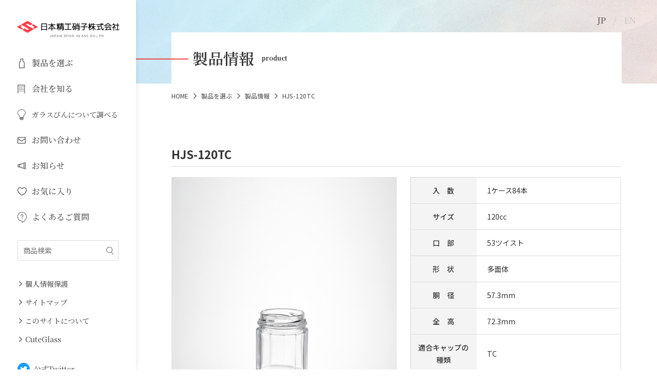

--- FILE ---
content_type: text/html; charset=UTF-8
request_url: https://www.osg-co.jp/products/hjs-120tc/
body_size: 7175
content:
<!DOCTYPE html>
<html lang="ja">
<head>
  <meta charset="UTF-8">
  <meta name="viewport" content="width=device-width, initial-scale=1.0">
  <link href="https://fonts.googleapis.com/css?family=Noto+Sans+JP:300,400,500,700,900%7CNoto+Serif+JP:300,400,500,600,700%7CCormorant+Garamond:ital,wght@0,300;0,400;0,500;0,600;0,700;1,300;1,400;1,500;1,600;1,700%7CJudson&display=swap&subset=japanese" rel="stylesheet">
  <link rel="stylesheet" type="text/css" href="/common/css/style.css">
  <title>HJS-120TC | 製品情報 | ガラスびんの企画～製造～販売の日本精工硝子</title>

		<!-- All in One SEO 4.6.4 - aioseo.com -->
		<meta name="robots" content="max-image-preview:large" />
		<link rel="canonical" href="https://www.osg-co.jp/products/hjs-120tc/" />
		<meta name="generator" content="All in One SEO (AIOSEO) 4.6.4" />
		<meta property="og:locale" content="ja_JP" />
		<meta property="og:site_name" content="ガラスびんの企画～製造～販売の日本精工硝子 |" />
		<meta property="og:type" content="article" />
		<meta property="og:title" content="HJS-120TC | 製品情報 | ガラスびんの企画～製造～販売の日本精工硝子" />
		<meta property="og:url" content="https://www.osg-co.jp/products/hjs-120tc/" />
		<meta property="article:published_time" content="2021-06-16T02:44:30+00:00" />
		<meta property="article:modified_time" content="2021-08-24T09:47:20+00:00" />
		<meta property="article:publisher" content="https://www.facebook.com/japanseikoglass/" />
		<meta name="twitter:card" content="summary" />
		<meta name="twitter:title" content="HJS-120TC | 製品情報 | ガラスびんの企画～製造～販売の日本精工硝子" />
		<script type="application/ld+json" class="aioseo-schema">
			{"@context":"https:\/\/schema.org","@graph":[{"@type":"BreadcrumbList","@id":"https:\/\/www.osg-co.jp\/products\/hjs-120tc\/#breadcrumblist","itemListElement":[{"@type":"ListItem","@id":"https:\/\/www.osg-co.jp\/#listItem","position":1,"name":"\u5bb6","item":"https:\/\/www.osg-co.jp\/","nextItem":"https:\/\/www.osg-co.jp\/products\/hjs-120tc\/#listItem"},{"@type":"ListItem","@id":"https:\/\/www.osg-co.jp\/products\/hjs-120tc\/#listItem","position":2,"name":"HJS-120TC","previousItem":"https:\/\/www.osg-co.jp\/#listItem"}]},{"@type":"Organization","@id":"https:\/\/www.osg-co.jp\/#organization","name":"\u65e5\u672c\u7cbe\u5de5\u785d\u5b50","url":"https:\/\/www.osg-co.jp\/","telephone":"+81663511604","logo":{"@type":"ImageObject","url":"https:\/\/www.osg-co.jp\/wp-content\/uploads\/2021\/06\/header_logo.png","@id":"https:\/\/www.osg-co.jp\/products\/hjs-120tc\/#organizationLogo","width":64,"height":64},"image":{"@id":"https:\/\/www.osg-co.jp\/products\/hjs-120tc\/#organizationLogo"},"sameAs":["https:\/\/www.facebook.com\/japanseikoglass\/"]},{"@type":"WebPage","@id":"https:\/\/www.osg-co.jp\/products\/hjs-120tc\/#webpage","url":"https:\/\/www.osg-co.jp\/products\/hjs-120tc\/","name":"HJS-120TC | \u88fd\u54c1\u60c5\u5831 | \u30ac\u30e9\u30b9\u3073\u3093\u306e\u4f01\u753b\uff5e\u88fd\u9020\uff5e\u8ca9\u58f2\u306e\u65e5\u672c\u7cbe\u5de5\u785d\u5b50","inLanguage":"ja","isPartOf":{"@id":"https:\/\/www.osg-co.jp\/#website"},"breadcrumb":{"@id":"https:\/\/www.osg-co.jp\/products\/hjs-120tc\/#breadcrumblist"},"image":{"@type":"ImageObject","url":"https:\/\/www.osg-co.jp\/wp-content\/uploads\/2021\/06\/HJS-120TC_01.png","@id":"https:\/\/www.osg-co.jp\/products\/hjs-120tc\/#mainImage","width":500,"height":500},"primaryImageOfPage":{"@id":"https:\/\/www.osg-co.jp\/products\/hjs-120tc\/#mainImage"},"datePublished":"2021-06-16T11:44:30+09:00","dateModified":"2021-08-24T18:47:20+09:00"},{"@type":"WebSite","@id":"https:\/\/www.osg-co.jp\/#website","url":"https:\/\/www.osg-co.jp\/","name":"\u30ac\u30e9\u30b9\u3073\u3093\u306e\u4f01\u753b\uff5e\u88fd\u9020\uff5e\u8ca9\u58f2\u306e\u65e5\u672c\u7cbe\u5de5\u785d\u5b50","inLanguage":"ja","publisher":{"@id":"https:\/\/www.osg-co.jp\/#organization"}}]}
		</script>
		<!-- All in One SEO -->

<style id='classic-theme-styles-inline-css' type='text/css'>
/*! This file is auto-generated */
.wp-block-button__link{color:#fff;background-color:#32373c;border-radius:9999px;box-shadow:none;text-decoration:none;padding:calc(.667em + 2px) calc(1.333em + 2px);font-size:1.125em}.wp-block-file__button{background:#32373c;color:#fff;text-decoration:none}
</style>
<style id='global-styles-inline-css' type='text/css'>
body{--wp--preset--color--black: #000000;--wp--preset--color--cyan-bluish-gray: #abb8c3;--wp--preset--color--white: #ffffff;--wp--preset--color--pale-pink: #f78da7;--wp--preset--color--vivid-red: #cf2e2e;--wp--preset--color--luminous-vivid-orange: #ff6900;--wp--preset--color--luminous-vivid-amber: #fcb900;--wp--preset--color--light-green-cyan: #7bdcb5;--wp--preset--color--vivid-green-cyan: #00d084;--wp--preset--color--pale-cyan-blue: #8ed1fc;--wp--preset--color--vivid-cyan-blue: #0693e3;--wp--preset--color--vivid-purple: #9b51e0;--wp--preset--gradient--vivid-cyan-blue-to-vivid-purple: linear-gradient(135deg,rgba(6,147,227,1) 0%,rgb(155,81,224) 100%);--wp--preset--gradient--light-green-cyan-to-vivid-green-cyan: linear-gradient(135deg,rgb(122,220,180) 0%,rgb(0,208,130) 100%);--wp--preset--gradient--luminous-vivid-amber-to-luminous-vivid-orange: linear-gradient(135deg,rgba(252,185,0,1) 0%,rgba(255,105,0,1) 100%);--wp--preset--gradient--luminous-vivid-orange-to-vivid-red: linear-gradient(135deg,rgba(255,105,0,1) 0%,rgb(207,46,46) 100%);--wp--preset--gradient--very-light-gray-to-cyan-bluish-gray: linear-gradient(135deg,rgb(238,238,238) 0%,rgb(169,184,195) 100%);--wp--preset--gradient--cool-to-warm-spectrum: linear-gradient(135deg,rgb(74,234,220) 0%,rgb(151,120,209) 20%,rgb(207,42,186) 40%,rgb(238,44,130) 60%,rgb(251,105,98) 80%,rgb(254,248,76) 100%);--wp--preset--gradient--blush-light-purple: linear-gradient(135deg,rgb(255,206,236) 0%,rgb(152,150,240) 100%);--wp--preset--gradient--blush-bordeaux: linear-gradient(135deg,rgb(254,205,165) 0%,rgb(254,45,45) 50%,rgb(107,0,62) 100%);--wp--preset--gradient--luminous-dusk: linear-gradient(135deg,rgb(255,203,112) 0%,rgb(199,81,192) 50%,rgb(65,88,208) 100%);--wp--preset--gradient--pale-ocean: linear-gradient(135deg,rgb(255,245,203) 0%,rgb(182,227,212) 50%,rgb(51,167,181) 100%);--wp--preset--gradient--electric-grass: linear-gradient(135deg,rgb(202,248,128) 0%,rgb(113,206,126) 100%);--wp--preset--gradient--midnight: linear-gradient(135deg,rgb(2,3,129) 0%,rgb(40,116,252) 100%);--wp--preset--font-size--small: 13px;--wp--preset--font-size--medium: 20px;--wp--preset--font-size--large: 36px;--wp--preset--font-size--x-large: 42px;--wp--preset--spacing--20: 0.44rem;--wp--preset--spacing--30: 0.67rem;--wp--preset--spacing--40: 1rem;--wp--preset--spacing--50: 1.5rem;--wp--preset--spacing--60: 2.25rem;--wp--preset--spacing--70: 3.38rem;--wp--preset--spacing--80: 5.06rem;--wp--preset--shadow--natural: 6px 6px 9px rgba(0, 0, 0, 0.2);--wp--preset--shadow--deep: 12px 12px 50px rgba(0, 0, 0, 0.4);--wp--preset--shadow--sharp: 6px 6px 0px rgba(0, 0, 0, 0.2);--wp--preset--shadow--outlined: 6px 6px 0px -3px rgba(255, 255, 255, 1), 6px 6px rgba(0, 0, 0, 1);--wp--preset--shadow--crisp: 6px 6px 0px rgba(0, 0, 0, 1);}:where(.is-layout-flex){gap: 0.5em;}:where(.is-layout-grid){gap: 0.5em;}body .is-layout-flex{display: flex;}body .is-layout-flex{flex-wrap: wrap;align-items: center;}body .is-layout-flex > *{margin: 0;}body .is-layout-grid{display: grid;}body .is-layout-grid > *{margin: 0;}:where(.wp-block-columns.is-layout-flex){gap: 2em;}:where(.wp-block-columns.is-layout-grid){gap: 2em;}:where(.wp-block-post-template.is-layout-flex){gap: 1.25em;}:where(.wp-block-post-template.is-layout-grid){gap: 1.25em;}.has-black-color{color: var(--wp--preset--color--black) !important;}.has-cyan-bluish-gray-color{color: var(--wp--preset--color--cyan-bluish-gray) !important;}.has-white-color{color: var(--wp--preset--color--white) !important;}.has-pale-pink-color{color: var(--wp--preset--color--pale-pink) !important;}.has-vivid-red-color{color: var(--wp--preset--color--vivid-red) !important;}.has-luminous-vivid-orange-color{color: var(--wp--preset--color--luminous-vivid-orange) !important;}.has-luminous-vivid-amber-color{color: var(--wp--preset--color--luminous-vivid-amber) !important;}.has-light-green-cyan-color{color: var(--wp--preset--color--light-green-cyan) !important;}.has-vivid-green-cyan-color{color: var(--wp--preset--color--vivid-green-cyan) !important;}.has-pale-cyan-blue-color{color: var(--wp--preset--color--pale-cyan-blue) !important;}.has-vivid-cyan-blue-color{color: var(--wp--preset--color--vivid-cyan-blue) !important;}.has-vivid-purple-color{color: var(--wp--preset--color--vivid-purple) !important;}.has-black-background-color{background-color: var(--wp--preset--color--black) !important;}.has-cyan-bluish-gray-background-color{background-color: var(--wp--preset--color--cyan-bluish-gray) !important;}.has-white-background-color{background-color: var(--wp--preset--color--white) !important;}.has-pale-pink-background-color{background-color: var(--wp--preset--color--pale-pink) !important;}.has-vivid-red-background-color{background-color: var(--wp--preset--color--vivid-red) !important;}.has-luminous-vivid-orange-background-color{background-color: var(--wp--preset--color--luminous-vivid-orange) !important;}.has-luminous-vivid-amber-background-color{background-color: var(--wp--preset--color--luminous-vivid-amber) !important;}.has-light-green-cyan-background-color{background-color: var(--wp--preset--color--light-green-cyan) !important;}.has-vivid-green-cyan-background-color{background-color: var(--wp--preset--color--vivid-green-cyan) !important;}.has-pale-cyan-blue-background-color{background-color: var(--wp--preset--color--pale-cyan-blue) !important;}.has-vivid-cyan-blue-background-color{background-color: var(--wp--preset--color--vivid-cyan-blue) !important;}.has-vivid-purple-background-color{background-color: var(--wp--preset--color--vivid-purple) !important;}.has-black-border-color{border-color: var(--wp--preset--color--black) !important;}.has-cyan-bluish-gray-border-color{border-color: var(--wp--preset--color--cyan-bluish-gray) !important;}.has-white-border-color{border-color: var(--wp--preset--color--white) !important;}.has-pale-pink-border-color{border-color: var(--wp--preset--color--pale-pink) !important;}.has-vivid-red-border-color{border-color: var(--wp--preset--color--vivid-red) !important;}.has-luminous-vivid-orange-border-color{border-color: var(--wp--preset--color--luminous-vivid-orange) !important;}.has-luminous-vivid-amber-border-color{border-color: var(--wp--preset--color--luminous-vivid-amber) !important;}.has-light-green-cyan-border-color{border-color: var(--wp--preset--color--light-green-cyan) !important;}.has-vivid-green-cyan-border-color{border-color: var(--wp--preset--color--vivid-green-cyan) !important;}.has-pale-cyan-blue-border-color{border-color: var(--wp--preset--color--pale-cyan-blue) !important;}.has-vivid-cyan-blue-border-color{border-color: var(--wp--preset--color--vivid-cyan-blue) !important;}.has-vivid-purple-border-color{border-color: var(--wp--preset--color--vivid-purple) !important;}.has-vivid-cyan-blue-to-vivid-purple-gradient-background{background: var(--wp--preset--gradient--vivid-cyan-blue-to-vivid-purple) !important;}.has-light-green-cyan-to-vivid-green-cyan-gradient-background{background: var(--wp--preset--gradient--light-green-cyan-to-vivid-green-cyan) !important;}.has-luminous-vivid-amber-to-luminous-vivid-orange-gradient-background{background: var(--wp--preset--gradient--luminous-vivid-amber-to-luminous-vivid-orange) !important;}.has-luminous-vivid-orange-to-vivid-red-gradient-background{background: var(--wp--preset--gradient--luminous-vivid-orange-to-vivid-red) !important;}.has-very-light-gray-to-cyan-bluish-gray-gradient-background{background: var(--wp--preset--gradient--very-light-gray-to-cyan-bluish-gray) !important;}.has-cool-to-warm-spectrum-gradient-background{background: var(--wp--preset--gradient--cool-to-warm-spectrum) !important;}.has-blush-light-purple-gradient-background{background: var(--wp--preset--gradient--blush-light-purple) !important;}.has-blush-bordeaux-gradient-background{background: var(--wp--preset--gradient--blush-bordeaux) !important;}.has-luminous-dusk-gradient-background{background: var(--wp--preset--gradient--luminous-dusk) !important;}.has-pale-ocean-gradient-background{background: var(--wp--preset--gradient--pale-ocean) !important;}.has-electric-grass-gradient-background{background: var(--wp--preset--gradient--electric-grass) !important;}.has-midnight-gradient-background{background: var(--wp--preset--gradient--midnight) !important;}.has-small-font-size{font-size: var(--wp--preset--font-size--small) !important;}.has-medium-font-size{font-size: var(--wp--preset--font-size--medium) !important;}.has-large-font-size{font-size: var(--wp--preset--font-size--large) !important;}.has-x-large-font-size{font-size: var(--wp--preset--font-size--x-large) !important;}
.wp-block-navigation a:where(:not(.wp-element-button)){color: inherit;}
:where(.wp-block-post-template.is-layout-flex){gap: 1.25em;}:where(.wp-block-post-template.is-layout-grid){gap: 1.25em;}
:where(.wp-block-columns.is-layout-flex){gap: 2em;}:where(.wp-block-columns.is-layout-grid){gap: 2em;}
.wp-block-pullquote{font-size: 1.5em;line-height: 1.6;}
</style>
<link rel="stylesheet" href="https://cdnjs.cloudflare.com/ajax/libs/magnific-popup.js/1.1.0/magnific-popup.min.css">
<link rel="stylesheet" href="https://www.osg-co.jp/products/css/detail.css">
<script src="https://www.osg-co.jp/wp-includes/js/jquery/jquery.min.js" id="jquery-core-js"></script>
<script src="https://www.osg-co.jp/wp-includes/js/jquery/jquery-migrate.min.js" id="jquery-migrate-js"></script>
<script type="text/javascript" id="favorites-js-extra">
/* <![CDATA[ */
var favorites_data = {"ajaxurl":"https:\/\/www.osg-co.jp\/wp-admin\/admin-ajax.php","nonce":"a7ffc0440a","favorite":"<span class=\"favorite01\">\u304a\u6c17\u306b\u5165\u308a\u306b\u5165\u308c\u308b<\/span>","favorited":"<span class=\"favorite01\">\u304a\u6c17\u306b\u5165\u308a\u304b\u3089\u5916\u3059<\/span>","includecount":"","indicate_loading":"","loading_text":"Loading","loading_image":"","loading_image_active":"","loading_image_preload":"","cache_enabled":"1","button_options":{"button_type":"custom","custom_colors":false,"box_shadow":false,"include_count":false,"default":{"background_default":false,"border_default":false,"text_default":false,"icon_default":false,"count_default":false},"active":{"background_active":false,"border_active":false,"text_active":false,"icon_active":false,"count_active":false}},"authentication_modal_content":"<p>Please login to add favorites.<\/p>\n<p><a href=\"#\" data-favorites-modal-close>Dismiss this notice<\/a><\/p>\n","authentication_redirect":"","dev_mode":"","logged_in":"","user_id":"0","authentication_redirect_url":"https:\/\/www.osg-co.jp\/wp-login.php"};
/* ]]> */
</script>
<script src="https://www.osg-co.jp/wp-content/plugins/favorites/assets/js/favorites.min.js" id="favorites-js"></script>
<link rel="https://api.w.org/" href="https://www.osg-co.jp/wp-json/" /><link rel="EditURI" type="application/rsd+xml" title="RSD" href="https://www.osg-co.jp/xmlrpc.php?rsd" />
<link rel='shortlink' href='https://www.osg-co.jp/?p=677' />
<link rel="alternate" type="application/json+oembed" href="https://www.osg-co.jp/wp-json/oembed/1.0/embed?url=https%3A%2F%2Fwww.osg-co.jp%2Fproducts%2Fhjs-120tc%2F" />
<link rel="alternate" type="text/xml+oembed" href="https://www.osg-co.jp/wp-json/oembed/1.0/embed?url=https%3A%2F%2Fwww.osg-co.jp%2Fproducts%2Fhjs-120tc%2F&#038;format=xml" />

  <!-- Google Tag Manager -->
  <script>(function(w,d,s,l,i){w[l]=w[l]||[];w[l].push({'gtm.start':
  new Date().getTime(),event:'gtm.js'});var f=d.getElementsByTagName(s)[0],
  j=d.createElement(s),dl=l!='dataLayer'?'&l='+l:'';j.async=true;j.src=
  'https://www.googletagmanager.com/gtm.js?id='+i+dl;f.parentNode.insertBefore(j,f);
  })(window,document,'script','dataLayer','GTM-T46ZD3V');</script>
  <!-- End Google Tag Manager -->

  <!-- Google Analytics -->
  <script>
  (function(i,s,o,g,r,a,m){i['GoogleAnalyticsObject']=r;i[r]=i[r]||function(){
  (i[r].q=i[r].q||[]).push(arguments)},i[r].l=1*new Date();a=s.createElement(o),
  m=s.getElementsByTagName(o)[0];a.async=1;a.src=g;m.parentNode.insertBefore(a,m)
  })(window,document,'script','https://www.google-analytics.com/analytics.js','ga');

  ga('create', 'UA-72752158-1', 'auto');
  ga('send', 'pageview');
  </script>
  <!-- End Google Analytics -->

</head>

<body>

  <!-- Google Tag Manager (noscript) -->
  <noscript><iframe src="https://www.googletagmanager.com/ns.html?id=GTM-T46ZD3V"
  height="0" width="0" style="display:none;visibility:hidden"></iframe></noscript>
  <!-- End Google Tag Manager (noscript) -->

  <header class="header serif">
    <section class="headerContent01">
      <h1><a href="/"><img src="/common/images/logo_header01.svg" alt="日本精工硝子株式会社（ガラスびんやガラス容器の企画製造販売）"></a></h1>
      <div id="menu" class="headerMenuArea01">
        <div class="globalMenuArea01">
          <ul class="globalMenu01">
            <li class="hoverBtn01">
              <a href="/products/" class="flex itemsCenter"><span class="dropBtn01 products">製品を選ぶ</span></a>
              <ul class="dropArea01">
                <li><a href="/products/" class="flex itemsCenter"><span>製品情報</span></a></li>
                <li><a href="/common/pdf/bto.pdf" target="_blank" class="flex itemsCenter"><span>受注生産品（ポンプ口）</span></a></li>
              </ul>
            </li>
            <li class="hoverBtn01">
              <a href="/company/message/" class="flex itemsCenter hoverBtn01"><span class="dropBtn01 company">会社を知る</span></a>
              <ul class="dropArea01">
                <li><a href="/company/message/" class="flex itemsCenter"><span>ご挨拶</span></a></li>
                <li><a href="/company/overview/" class="flex itemsCenter"><span>会社概要・拠点</span></a></li>
                <li><a href="/company/environment/" class="flex itemsCenter"><span>環境への取り組み<br class="pcOnly">(ECO活動)</span></a></li>
              </ul>
            </li>
            <li class="hoverBtn01">
              <a href="/glass/about/" class="flex itemsCenter hoverBtn01"><span class="dropBtn01 glass">ガラスびんについて調べる</span></a>
              <ul class="dropArea01">
                <li><a href="/glass/about/" class="flex itemsCenter"><span>ガラスびんについて</span></a></li>
                <li><a href="/glass/order/" class="flex itemsCenter"><span>オリジナルオーダー</span></a></li>
                <li><a href="/glass/dressup/" class="flex itemsCenter"><span>ドレスアップ</span></a></li>
                <li><a href="/glass/process/" class="flex itemsCenter"><span>生産工程のご紹介</span></a></li>
              </ul>
            </li>
            <li class="hoverBtn01">
              <a href="/inquiry/" class="flex itemsCenter hoverBtn01"><span class="dropBtn01 contact">お問い合わせ</span></a>
              <ul class="dropArea01">
                <li><a href="/inquiry/" class="flex itemsCenter"><span>お問い合わせ</span></a></li>
                <li><a href="/inquiry/flow/" class="flex itemsCenter"><span>お問い合わせの流れ</span></a></li>
              </ul>
            </li>
            <li><a href="/news/" class="flex itemsCenter hoverBtn01"><span class="dropBtn01 news">お知らせ</span></a></li>
            <li><a href="/favorite/" class="flex itemsCenter hoverBtn01"><span class="dropBtn01 favorite">お気に入り</span></a></li>
            <li><a href="/faq/" class="flex itemsCenter hoverBtn01"><span class="dropBtn01 faq">よくあるご質問</span></a></li>
          </ul>

          <form action="/products/" method="get">
            <p class="headerSearch"><input type="text" name="s" value="" placeholder="商品検索"><button type="submit" value="絞り込む" accesskey="f">絞り込み</button></p>
          </form>

          <div class="subContent01">
            <ul class="subMenu01">
              <!--li><a href="/mail-magazine/">メールマガジン</a></li-->
              <li><a href="/privacy/">個人情報保護</a></li>
              <li><a href="/sitemap/">サイトマップ</a></li>
              <li><a href="/about/">このサイトについて</a></li>
              <li><a href="https://www.cg-shopandgallery.jp/" target="_blank">CuteGlass</a></li>
            </ul>

            <ul class="snsArea01">
              <li><a href="https://twitter.com/9RPzOAlywBGarDl" target="_blank" class="flex itemsCenter"><img src="/common/images/btn_sns01.svg" alt="Twitter">公式Twitter</a></li>
              <li><a href="https://www.facebook.com/japanseikoglass/" target="_blank" class="flex itemsCenter"><img src="/common/images/btn_sns02.svg" alt="Facebook">公式Facebook</a></li>
              <li><a href="https://www.instagram.com/japanseikoglass0u0/" target="_blank" class="flex itemsCenter"><img src="/common/images/btn_sns03.svg" alt="Instagram">公式Instagram</a></li>
              <li><a href="https://www.instagram.com/cuteglass_shopandgallery/" target="_blank" class="flex itemsCenter"><img src="/common/images/btn_sns03.svg" alt="Instagram">Shop＆Gallery</a><li>
              <li><a href="https://www.instagram.com/cuteglass.jp/" target="_blank" class="flex itemsCenter"><img src="/common/images/btn_sns03.svg" alt="Instagram">CuteGlass</a><li>
            </ul>
          </div>
        </div>
      </div>
    </section>

    <div id="spBtn" class="spBtnArea01">
      <p class="spBtn01">
        <span></span>
        <span></span>
        <span></span>
      </p>
    </div>
  </header>

  <div class="mainContent flex">
    <main>
      <div class="languageArea01 serif">
  <div class="container flex justifyEnd itemsCenter">
    <ul class="flex">
      <li>JP</li>
      <li><a href="https://overseas.osg-co.jp/" target="_blank">EN</a></li>
      <!--li><a href="/china/" target="_blank">CN</a></li-->
    </ul>
  </div>
</div>  <section>
    <h2 class="subpageTitle01 serif flex flexWrap itemsCenter"><span class="flex flexWrap itemsCenter">製品情報<span class="titleTxt01">product</span></span></h2>
    <ul class="breadcrumb flex"><li><a href="https://www.osg-co.jp/">HOME</a></li><li><a href="/products/">製品を選ぶ</a></li><li><a href="https://www.osg-co.jp/products/"">製品情報</a></li><li>HJS-120TC</li></ul>
    <section class="subpageContent subpageDetail">
      <div class="container">
                <h3 class="subpageTitle02 flex flexWrap"><span class="productTitle01">HJS-120TC</span></h3>
                <div class="flex flexWrap justifyBet">
          <p class="productsImg01 imgLineHeight"><img src="https://www.osg-co.jp/wp-content/uploads/2021/06/HJS_120TC_01_g.jpg" alt=""></p>

          <div class="productsDetail01">
                        <table class="subpageTable01">
                            <tr>
                <th>入　数</th>
                <td>1ケース84本</td>
              </tr>
              
                            <tr>
                <th>サイズ</th>
                <td>120cc</td>
              </tr>
              
                            <tr>
                <th>口　部</th>
                <td>53ツイスト</td>
              </tr>
              
                            <tr>
                <th>形　状</th>
                <td>
                  多面体                </td>
              </tr>
              
                            <tr>
                <th>胴　径</th>
                <td>57.3mm</td>
              </tr>
              
                            <tr>
                <th>全　高</th>
                <td>72.3mm</td>
              </tr>
              
                            <tr>
                <th>適合<br class="spOnly">キャップの<br>種類</th>
                <td>TC</td>
              </tr>
              
                            <tr>
                <th>OF容量</th>
                <td>120ml</td>
              </tr>
              
                            <tr>
                <th>重量</th>
                <td>115g</td>
              </tr>
              
              
              
              
              
                          </table>
                      </div>

          <div class="bottomArea01 flex flexWrap justifyBet">
            
            <div class="productsPdfArea01 flex flexWrap justifyBet">
                              <div class="productsPdf">
                  <p class="productsPdf01 center"><a href="https://www.osg-co.jp/wp-content/uploads/2021/06/tekigo_53twist.pdf" target="_blank" class="flex justifyCenter itemsCenter"><span><img src="https://www.osg-co.jp/wp-content/uploads/2021/06/tekigo_53twist.jpg" alt=""><br>適合キャップ例PDF</span></a></p>

                  <p class="pdfAttention01">※クリックすると拡大表示できます</p>
                </div>
              
                            <ul class="productsPdf02">
                <li><a href="https://www.osg-co.jp/wp-content/uploads/2021/06/HJS_120_TC.pdf" target="_blank">PDF図面</a></li>                <li><a href="https://www.osg-co.jp/wp-content/uploads/2021/06/HJS_120_TC_F.pdf" target="_blank">包装規格書</a></li>                <li><a href="https://www.osg-co.jp/wp-content/uploads/2021/06/HJS_120_TC_S.pdf" target="_blank">製品規格書</a></li>              </ul>
              
                          </div>
            
            <ul class="productsBtnArea01">
              <li class="subpageBtn"><a href="https://www.osg-co.jp/360/HJS-120TC/" target="_blank" class="flex justifyCenter itemsCenter"><span class="view">360度ビューで見る</span></a></li>              <li class="subpageBtn"><button class="simplefavorite-button" data-postid="677" data-siteid="1" data-groupid="1" data-favoritecount="11" style=""><span class="favorite01">お気に入りに入れる</span></button></li>
              <li class="subpageBtn"><a href="/favorite/" class="flex justifyCenter itemsCenter"><span class="favorite02">お気に入りを見る</span></a></li>
              <li class="subpageBtn"><a href="/mail-magazine/" class="flex justifyCenter itemsCenter"><span class="magazine">メールマガジン</span></a></li>
              <!-- <li class="subpageBtn"><a href="" data-group="movie" class="productsVideo flex justifyCenter itemsCenter"><span class="video">関連動画を再生する</span></a></li> -->
            </ul>
          </div>
        </div>

        
        <p class="subpageBtn productsBtn01"><a href="/products/" class="flex justifyCenter itemsCenter">製品情報一覧にもどる</a></p>
              </section>
    </div>
  </section>
    </main>

    <footer class="footer flex itemsCenter">
      <p class="copyright serif textRight">&copy;2011-2021 日本精工硝子株式会社</p>
    </footer>
  </div>

  <script src="https://ajax.googleapis.com/ajax/libs/jquery/3.2.1/jquery.min.js"></script>
  <script src="/common/js/ofi.min.js"></script>
  <script src="/common/js/script.js"></script>
  <script src="https://cdnjs.cloudflare.com/ajax/libs/magnific-popup.js/1.1.0/jquery.magnific-popup.min.js" id="magnificPopup-js"></script>
<script src="https://www.osg-co.jp/products/js/script.js" id="products-js"></script>
</body>
</html>

--- FILE ---
content_type: text/css
request_url: https://www.osg-co.jp/common/css/style.css
body_size: 6705
content:
/* http://meyerweb.com/eric/tools/css/reset/
   v2.0 | 20110126
   License: none (public domain)
*/
html, body, div, span, applet, object, iframe,
h1, h2, h3, h4, h5, h6, p, blockquote, pre,
a, abbr, acronym, address, big, cite, code,
del, dfn, em, img, ins, kbd, q, s, samp,
small, strike, strong, sub, sup, tt, var,
b, u, i, center,
dl, dt, dd, ol, ul, li,
fieldset, form, label, legend,
table, caption, tbody, tfoot, thead, tr, th, td,
article, aside, canvas, details, embed,
figure, figcaption, footer, header, hgroup,
menu, nav, output, ruby, section, summary,
time, mark, audio, video {
    -webkit-box-sizing: border-box;
            box-sizing: border-box;
    padding: 0;
    margin: 0;
    font-size: 100%;
    font-style: inherit;
    font-weight: inherit;
    font-variant: inherit;
    line-height: inherit;
    vertical-align: baseline;
    border: 0;
}

/* HTML5 display-role reset for older browsers */
article, aside, details, figcaption, figure,
footer, header, hgroup, menu, nav, section {
    display: block;
}

body {
    line-height: 1;
}

ol, ul {
    list-style: none;
}

blockquote, q {
    quotes: none;
}

blockquote:before, blockquote:after,
q:before, q:after {
    content: "";
    content: none;
}

table {
    border-spacing: 0;
    border-collapse: collapse;
}

html {
    font-size: 10px;
}

body {
    font-family: "Noto Sans JP", sans-serif;
    font-weight: 400;
    line-height: 1.5;
    color: #333;
    background: #fff;
}

a {
    color: #333;
    -webkit-transition: 0.3s ease-in-out all;
    transition: 0.3s ease-in-out all;
}
a:hover {
    opacity: 0.8;
}
a:not(.linkTxt) {
    text-decoration: none;
}

img {
    max-width: 100%;
}

.serif {
    font-family: "Noto Serif JP", serif;
}

.cormorant {
    font-family: "Cormorant GaramondP", serif;
}

.judson {
    font-family: "Judson", serif;
}

.font18 {
    font-size: 1.8rem;
}

.bold {
    font-weight: 700;
}

.semibold {
    font-weight: 600;
}

.imgLineHeight {
    line-height: 0;
}

.sup {
    font-size: 1rem;
    vertical-align: top;
}

.attention {
    padding-left: 1em;
    text-indent: -1em;
}

.container {
    width: 94%;
    max-width: 1000px;
    margin: 0 auto;
}

.flex {
    display: -webkit-box;
    display: -ms-flexbox;
    display: flex;
}

.flexWrap {
    -ms-flex-wrap: wrap;
        flex-wrap: wrap;
}

.justifyEnd {
    -webkit-box-pack: end;
        -ms-flex-pack: end;
            justify-content: flex-end;
}

.justifyCenter {
    -webkit-box-pack: center;
        -ms-flex-pack: center;
            justify-content: center;
}

.justifyBet {
    -webkit-box-pack: justify;
        -ms-flex-pack: justify;
            justify-content: space-between;
}

.justifyAround {
    -ms-flex-pack: distribute;
        justify-content: space-around;
}

.itemsStart {
    -webkit-box-align: start;
        -ms-flex-align: start;
            align-items: flex-start;
}

.itemsCenter {
    -webkit-box-align: center;
        -ms-flex-align: center;
            align-items: center;
}

@media print, screen and (min-width: 768px) {
    .order1 {
        -webkit-box-ordinal-group: 2;
            -ms-flex-order: 1;
                order: 1;
    }
}

@media print, screen and (min-width: 768px) {
    .order2 {
        -webkit-box-ordinal-group: 3;
            -ms-flex-order: 2;
                order: 2;
    }
}

.center {
    text-align: center;
}

.textRight {
    text-align: right;
}

@media screen and (max-width: 767px) {
    .pcOnly {
        display: none;
    }
}

@media print, screen and (min-width: 768px) {
    .spOnly {
        display: none;
    }
}

@media print, screen and (min-width: 376px) {
    .spOnly375 {
        display: none;
    }
}

@media screen and (max-width: 1400px) {
    .br1400 {
        display: none;
    }
}

@media print, screen and (min-width: 768px) {
    .allLink:not(.allLinkNone) {
        cursor: pointer;
        -webkit-transition: 0.3s ease-in-out all;
        transition: 0.3s ease-in-out all;
    }
    .allLink:not(.allLinkNone):hover {
        opacity: 0.8;
    }
    .allLink:not(.allLinkNone) a:hover {
        opacity: 1;
    }
}

.displayNone {
    display: none;
}

.objectFit {
    width: 100%;
    height: 100%;
    font-family: "object-fit: cover;";
    -o-object-fit: cover;
       object-fit: cover;
}

.breadcrumb,
.subpageTitle01,
.localNav {
    width: 86.356%;
}
@media screen and (max-width: 767px) {
    .breadcrumb,
    .subpageTitle01,
    .localNav {
        width: 94%;
    }
}

.breadcrumb {
    display: -webkit-box;
    display: -ms-flexbox;
    display: flex;
    margin: 15px auto 85px;
    font-size: 1.2rem;
    font-weight: 500;
    color: #666;
}
@media screen and (max-width: 767px) {
    .breadcrumb {
        display: none;
    }
}
.breadcrumb li {
    list-style-type: none;
}
.breadcrumb li a {
    color: #666;
}
@media all and (-ms-high-contrast: none) {
    .breadcrumb li:not(:first-child) a {
        line-height: 1;
    }
}
.breadcrumb li:not(:last-child) {
    position: relative;
    padding-right: 15px;
    margin-right: 10px;
}
.breadcrumb li:not(:last-child):after {
    position: absolute;
    top: 0;
    right: 0;
    bottom: 0;
    display: block;
    width: 6px;
    height: 6px;
    margin: auto 0;
    content: "";
    border-top: 2px solid #666;
    border-right: 2px solid #666;
    border-radius: 2px;
    -webkit-transform: rotate(45deg);
            transform: rotate(45deg);
}

input[type=submit] {
    font-family: "Noto Sans JP", sans-serif;
    cursor: pointer;
    border: 0;
    -webkit-transition: 0.3s ease-in-out all;
    transition: 0.3s ease-in-out all;
    -webkit-appearance: none;
       -moz-appearance: none;
            appearance: none;
}
input[type=submit]:hover {
    opacity: 0.8;
}
input[type=submit]:disabled {
    cursor: default;
    background: #ddd;
}
input[type=submit]:disabled:hover {
    opacity: 1;
}
input[type=text], input[type=email], input[type=number] {
    -webkit-box-sizing: border-box;
            box-sizing: border-box;
    width: 100%;
    height: 40px;
    padding: 0 10px;
    font-family: "Noto Sans JP", sans-serif;
    font-size: 1.6rem;
    border: 1px solid #ddd;
    -webkit-appearance: none;
       -moz-appearance: none;
            appearance: none;
}

input[type=number] {
    -moz-appearance: textfield;
}
input[type=number]::-webkit-outer-spin-button, input[type=number]::-webkit-inner-spin-button {
    -webkit-appearance: none;
    margin: 0;
}

textarea {
    -webkit-box-sizing: border-box;
            box-sizing: border-box;
    width: 100%;
    height: 220px;
    font-family: "Noto Sans JP", sans-serif;
    font-size: 1.6rem;
    resize: none;
    border: 1px solid #ddd;
    -webkit-box-shadow: none;
            box-shadow: none;
    -webkit-appearance: none;
       -moz-appearance: none;
            appearance: none;
}

.checkbox {
    position: relative;
    -webkit-box-sizing: border-box;
            box-sizing: border-box;
    display: inline-block;
    padding-bottom: 2px;
    padding-left: 24px;
    overflow: hidden;
    line-height: 1;
    cursor: pointer;
}
.checkbox:before, .checkbox:after {
    position: absolute;
    top: 0;
    bottom: 0;
    margin: auto 0;
    content: "";
}
.checkbox:before {
    left: 0;
    z-index: 3;
    width: 13px;
    height: 13px;
    border: 1px solid #ddd;
}
.checkbox:after {
    left: 5px;
    z-index: 1;
    display: block;
    width: 3px;
    height: 8px;
    border-right: 2px solid #ff3c49;
    border-bottom: 2px solid #ff3c49;
    -webkit-transform: rotate(45deg);
            transform: rotate(45deg);
}
.checkbox input[type=checkbox] {
    position: absolute;
    top: 0;
    bottom: 0;
    left: -40px;
    z-index: 2;
    display: block;
    width: 15px;
    height: 15px;
    padding: 0;
    margin: auto 0;
    -webkit-box-shadow: 41px 0px #fff;
            box-shadow: 41px 0px #fff;
    -webkit-appearance: none;
       -moz-appearance: none;
            appearance: none;
}
.checkbox input[type=checkbox]:checked {
    -webkit-box-shadow: none;
            box-shadow: none;
}

.radio {
    position: relative;
    display: inline-block;
    padding-left: 22px;
    overflow: hidden;
    cursor: pointer;
}
.radio:before, .radio:after {
    position: absolute;
    content: "";
}
.radio:before {
    top: 7px;
    left: 0;
    z-index: 3;
    width: 20px;
    height: 20px;
    border: 1px solid #ddd;
    border-radius: 50%;
}
.radio:after {
    top: 12px;
    left: 5px;
    z-index: 1;
    width: 10px;
    height: 10px;
    background: #5876b6;
    border-radius: 100%;
}
.radio input[type=radio] {
    position: absolute;
    top: 7px;
    left: -23px;
    z-index: 2;
    width: 20px;
    height: 20px;
    margin: 0;
    -webkit-box-shadow: 20px -1px #fff;
            box-shadow: 20px -1px #fff;
    -webkit-appearance: none;
       -moz-appearance: none;
            appearance: none;
}
.radio input[type=radio]:checked {
    -webkit-box-shadow: none;
            box-shadow: none;
}
.radio input[type=radio]:focus {
    -webkit-box-shadow: 20px -1px #fff;
            box-shadow: 20px -1px #fff;
    opacity: 0.2;
}

.selectBox01 {
    position: relative;
    border: 1px solid #ddd;
}
.selectBox01:after {
    position: absolute;
    top: 18px;
    right: 15px;
    -webkit-box-sizing: border-box;
            box-sizing: border-box;
    width: 4px;
    height: 4px;
    margin: auto 0;
    content: "";
    border: 4px solid transparent;
    border-top: 4px solid #333;
}
.selectBox01 select {
    -webkit-box-sizing: border-box;
            box-sizing: border-box;
    width: 100%;
    height: 40px;
    padding-left: 15px;
    font-family: "Noto Sans JP", sans-serif;
    font-size: 1.6rem;
    background: none;
    border: none;
    border-radius: 0;
    outline: none;
    -webkit-appearance: none;
       -moz-appearance: none;
            appearance: none;
}
@media all and (-ms-high-contrast: none) {
    .selectBox01 select {
        width: 100% !important;
    }
}
.selectBox01 select:not(:target) {
    width: 130% \9 ;
}
.selectBox01 select::-ms-expand {
    display: none;
}

.headerTop {
    padding-top: 86px;
    margin-top: -86px;
}

.btn01 {
    max-width: 300px;
}
.btn01 a,
.btn01 button,
.btn01 input {
    position: relative;
    height: 50px;
    font-size: 1.6rem;
    font-weight: 700;
    background: #fff;
    border: 1px solid #333;
}
.btn01 a:after,
.btn01 button:after,
.btn01 input:after {
    position: absolute;
    top: 0;
    right: 20px;
    bottom: 0;
    width: 6px;
    height: 6px;
    margin: auto 0;
    content: "";
    border-top: 2px solid #333;
    border-right: 2px solid #333;
    border-radius: 2px;
    -webkit-transform: rotate(45deg);
            transform: rotate(45deg);
}
.btn01 a:hover,
.btn01 button:hover,
.btn01 input:hover {
    color: #fff;
    background: #333;
    opacity: 1;
}
.btn01 a:hover:after,
.btn01 button:hover:after,
.btn01 input:hover:after {
    border-color: #fff;
}
.btn01 button,
.btn01 input {
    width: 100%;
    font-family: "Noto Sans JP", sans-serif;
}
@media screen and (max-width: 767px) {
    .btn01 button,
    .btn01 input {
        height: 45px;
        padding-right: 15px;
    }
}
.btn01.input {
    position: relative;
}
.btn01.input:after {
    position: absolute;
    top: 0;
    right: 20px;
    bottom: 0;
    width: 6px;
    height: 6px;
    margin: auto 0;
    content: "";
    border-top: 2px solid #333;
    border-right: 2px solid #333;
    border-radius: 2px;
    -webkit-transform: rotate(45deg);
            transform: rotate(45deg);
}
.btn01.input:hover {
    color: #fff;
    background: #333;
    opacity: 1;
}
.btn01.input:hover:after {
    border-color: #fff;
}

.scrollArea01 {
    overflow-y: auto;
    scrollbar-color: #ddd #f4f4f4;
    scrollbar-width: thin;
    scrollbar-base-color: #ddd;
    scrollbar-track-color: #f4f4f4;
    scrollbar-arrow-color: #f4f4f4;
    scrollbar-shadow-color: #ddd;
}
.scrollArea01::-webkit-scrollbar {
    width: 10px;
}
.scrollArea01::-webkit-scrollbar-track {
    background: #f4f4f4;
}
.scrollArea01::-webkit-scrollbar-thumb {
    background: #ddd;
}

.modalOpen,
.modalClose {
    cursor: pointer;
    -webkit-transition: 0.3s ease-in-out all;
    transition: 0.3s ease-in-out all;
}
.modalOpen:hover,
.modalClose:hover {
    opacity: 0.8;
}

.modalOverlay {
    position: fixed;
    top: 0;
    right: 0;
    bottom: 0;
    left: 0;
    z-index: 4;
    cursor: pointer;
    background: rgba(0, 0, 0, 0.85);
}

.modalClose {
    position: absolute;
    top: -35px;
    right: 0;
}
.modalClose span {
    position: absolute;
    top: 0;
    right: 0;
    bottom: 0;
    display: block;
    width: 30px;
    height: 3px;
    margin: auto 0;
    background: #fff;
}
.modalClose span:first-child {
    -webkit-transform: rotate(-45deg);
            transform: rotate(-45deg);
}
.modalClose span:last-child {
    -webkit-transform: rotate(45deg);
            transform: rotate(45deg);
}

.modalArea01 {
    position: fixed;
    top: 0;
    left: 0;
    z-index: 7;
    margin: auto;
}
@media screen and (max-width: 768px) {
    .modalArea01 {
        width: 80%;
    }
}
.modalArea01 img {
    max-width: 710px;
    max-height: 600px;
    margin: auto;
}
@media screen and (max-width: 768px) {
    .modalArea01 img {
        max-width: 100%;
        max-height: 340px;
    }
}

.verticalTop {
    vertical-align: top;
}

.fadeinUnder {
    opacity: 0;
    -webkit-transition: all 1000ms;
    transition: all 1000ms;
    -webkit-transform: translate(0, 50px);
            transform: translate(0, 50px);
}

.fadeinRight {
    opacity: 0;
    -webkit-transition: all 1000ms;
    transition: all 1000ms;
    -webkit-transform: translate(50px, 0);
            transform: translate(50px, 0);
}

.fadeinLeft {
    opacity: 0;
    -webkit-transition: all 1000ms;
    transition: all 1000ms;
    -webkit-transform: translate(-50px, 0);
            transform: translate(-50px, 0);
}

.fadeinUnder.scrollin,
.fadeinRight.scrollin,
.fadeinLeft.scrollin {
    opacity: 1;
    -webkit-transform: translate(0, 0);
            transform: translate(0, 0);
}

.mainContent {
    position: absolute;
    top: 0;
    right: 0;
    -webkit-box-orient: vertical;
    -webkit-box-direction: normal;
        -ms-flex-direction: column;
            flex-direction: column;
    min-height: 100vh;
}
@media all and (-ms-high-contrast: none) {
    .mainContent {
        display: block;
    }
}
@media print, screen and (min-width: 1001px) {
    .mainContent {
        width: calc(100% - 265px);
    }
}
@media screen and (max-width: 1000px) {
    .mainContent {
        top: 50px;
        left: 0;
    }
}
@media screen and (max-width: 360px) {
    .mainContent {
        top: 40px;
    }
}
.mainContent:before {
    display: block;
    width: 100%;
    height: 163px;
    content: "";
    background: url("../images/bg_common01.jpg") no-repeat 100% 0/cover;
}
@media screen and (max-width: 767px) {
    .mainContent:before {
        height: 85px;
    }
}

main {
    display: block;
    background: #fff;
}
@media all and (-ms-high-contrast: none) {
    main {
        background: transparent;
    }
}

.subpageTitle01 {
    height: 100px;
    padding-left: 4%;
    margin: -100px auto 0;
    font-size: 3rem;
    font-weight: 600;
    background: #fff;
}
@media screen and (max-width: 767px) {
    .subpageTitle01 {
        height: 70px;
        padding-left: 10%;
        margin-top: -70px;
        font-size: 2rem;
    }
}
@media screen and (max-width: 360px) {
    .subpageTitle01 {
        font-size: 1.8rem;
    }
}
@media screen and (max-width: 320px) {
    .subpageTitle01 {
        padding-left: 6%;
    }
}
.subpageTitle01:before {
    position: absolute;
    top: 114px;
    left: 0;
    width: 10%;
    height: 2px;
    content: "";
    background: #ed4747;
}
@media screen and (max-width: 767px) {
    .subpageTitle01:before {
        top: 50px;
    }
}
@media screen and (max-width: 320px) {
    .subpageTitle01:before {
        width: 7%;
    }
}
.subpageTitle01 .titleTxt01 {
    display: block;
    font-size: 1.2rem;
    font-weight: 700;
}
@media print, screen and (min-width: 768px) {
    .subpageTitle01 .titleTxt01 {
        margin-left: 15px;
    }
}
@media screen and (max-width: 767px) {
    .subpageTitle01 .titleTxt01 {
        width: 100%;
        line-height: 1.4;
    }
}

.subpageContent {
    font-size: 1.4rem;
}
@media screen and (max-width: 767px) {
    .subpageContent {
        padding-top: 20px;
    }
}
@media print, screen and (min-width: 768px) {
    .subpageContent .container {
        width: 86.356%;
        max-width: inherit;
    }
}

.subpageDetail {
    line-height: 1.75;
}
.subpageDetail h3:not(:first-child) {
    margin-top: 30px;
}
.subpageDetail .mt20 {
    margin-top: 20px;
}
.subpageDetail .mt40 {
    margin-top: 40px;
}
.subpageDetail .mb10 {
    margin-bottom: 10px;
}

.localNav {
    margin: 0 auto 70px;
    font-size: 1.6rem;
    font-weight: 700;
}
@media screen and (max-width: 767px) {
    .localNav {
        -ms-flex-wrap: wrap;
            flex-wrap: wrap;
        -webkit-box-pack: justify;
            -ms-flex-pack: justify;
                justify-content: space-between;
        margin-bottom: 40px;
        font-size: 1.3rem;
    }
}
.localNav li {
    width: 50%;
    line-height: 1.2;
}
@media print, screen and (min-width: 768px) {
    .localNav li:not(:last-child) a:not(.current):after {
        border-right: 0;
    }
}
@media screen and (max-width: 767px) {
    .localNav li:not(:last-child):not(:nth-child(2n)) a:not(.current):after {
        border-right: 0;
    }
}
@media screen and (max-width: 767px) {
    .localNav li:not(:nth-child(-n+2)) a:not(.current):after {
        border-top: 0;
    }
}
.localNav a {
    position: relative;
    height: 50px;
}
@media screen and (max-width: 767px) {
    .localNav a {
        height: 45px;
    }
}
.localNav a:before, .localNav a:after {
    position: absolute;
    content: "";
}
.localNav a:before {
    position: absolute;
    width: 6px;
    height: 6px;
    border-radius: 2px;
    -webkit-transform: rotate(45deg);
            transform: rotate(45deg);
}
.localNav a:hover {
    color: #fff;
    opacity: 1;
}
.localNav .subtitle {
    font-size: 1.4rem;
}
@media screen and (max-width: 767px) {
    .localNav .subtitle {
        font-size: 1.2rem;
    }
}
.localNav:not(.sub) a {
    padding-right: 10px;
}
.localNav:not(.sub) a:before, .localNav:not(.sub) a:after {
    top: 0;
    bottom: 0;
}
.localNav:not(.sub) a:before {
    right: 8%;
    margin: auto 0;
    border-top: 2px solid #ddd;
    border-right: 2px solid #ddd;
}
@media screen and (max-width: 767px) {
    .localNav:not(.sub) a:before {
        right: 6%;
    }
}
.localNav:not(.sub) a:after {
    right: 0;
    left: 0;
    width: 99.7%;
    height: 48px;
    border: 1px solid #ddd;
}
@media screen and (max-width: 767px) {
    .localNav:not(.sub) a:after {
        height: 43px;
    }
}
.localNav:not(.sub) a:hover {
    background: #ddd;
}
.localNav:not(.sub) a:hover:before {
    border-color: #fff;
}
.localNav:not(.sub) a:not(:hover) {
    color: #ddd;
}
.localNav:not(.sub) a.current {
    color: #ff3c49;
}
.localNav:not(.sub) a.current:before {
    border-color: #ff3c49;
}
.localNav:not(.sub) a.current:after {
    z-index: 1;
    border-color: #ff3c49;
}
.localNav:not(.sub) a.current:hover {
    color: #fff;
    background: #ff3c49;
}
.localNav:not(.sub) a.current:hover:before {
    border-color: #fff;
}
.localNav.sub {
    width: 100%;
    margin-top: -10px;
}
@media print, screen and (min-width: 768px) {
    .localNav.sub {
        margin-bottom: 80px;
    }
}
.localNav.sub li {
    width: 49%;
}
@media print, screen and (min-width: 768px) {
    .localNav.sub li {
        max-width: 250px;
        margin: 0 15px;
    }
}
@media screen and (max-width: 767px) {
    .localNav.sub li:not(:nth-child(-n+2)) {
        margin-top: 2%;
    }
}
.localNav.sub a {
    padding-bottom: 10px;
    border: 1px solid #333;
}
.localNav.sub a:before {
    right: 0;
    bottom: 10px;
    left: 0;
    margin: 0 auto;
    border-right: 2px solid #333;
    border-bottom: 2px solid #333;
}
.localNav.sub a:hover {
    background: #333;
}
.localNav.sub a:hover:before {
    border-color: #fff;
}

.subpageTitle02 {
    padding-bottom: 5px;
    margin-bottom: 10px;
    font-size: 1.6rem;
    font-weight: 700;
    border-bottom: 1px solid #d9d9d9;
}

.subpageTitle03 {
    position: relative;
    padding: 0;
    padding-left: 30px;
    margin-bottom: 35px;
    font-size: 2rem;
    font-weight: 600;
    border-bottom: 0;
}
@media screen and (max-width: 767px) {
    .subpageTitle03 {
        padding-left: 22px;
        margin-bottom: 20px;
        font-size: 1.8rem;
    }
}
@media screen and (max-width: 375px) {
    .subpageTitle03 {
        line-height: 1.4;
    }
}
.subpageTitle03:before {
    position: absolute;
    top: 0;
    bottom: 0;
    left: 0;
    width: 20px;
    height: 2px;
    margin: auto 0;
    content: "";
    background: #ff3c49;
}
@media screen and (max-width: 767px) {
    .subpageTitle03:before {
        width: 15px;
    }
}

.subpageTable01 {
    width: 100%;
    border-top: 1px solid #d9d9d9;
}
.subpageTable01 th,
.subpageTable01 td {
    padding: 13px 20px;
    text-align: left;
    border-bottom: 1px solid #d9d9d9;
}
@media screen and (max-width: 767px) {
    .subpageTable01 th,
    .subpageTable01 td {
        padding: 12px 10px;
    }
}
.subpageTable01 th {
    width: 130px;
}
@media screen and (max-width: 767px) {
    .subpageTable01 th {
        width: 78px;
    }
}

.arrowLink01,
.arrowLink02 {
    position: relative;
    padding-left: 20px;
}
.arrowLink01:before,
.arrowLink02:before {
    position: absolute;
    top: 0;
    bottom: 0;
    left: 0;
    width: 6px;
    height: 6px;
    margin: auto 0;
    content: "";
    border-radius: 2px;
    -webkit-transform: rotate(45deg);
            transform: rotate(45deg);
}

.arrowLink01 {
    font-size: 1.6rem;
    font-weight: 700;
}
.arrowLink01:before {
    border-top: 2px solid #ff3c49;
    border-right: 2px solid #ff3c49;
}

.arrowLink02 {
    font-size: 1.4rem;
    font-weight: 500;
}
.arrowLink02:before {
    border-top: 2px solid #333;
    border-right: 2px solid #333;
}

.numList01 li {
    padding-left: 0.8em;
    text-indent: -0.8em;
}

.subpageBtn {
    width: 100%;
    max-width: 350px;
    height: 50px;
    margin: 0 auto;
}
.subpageBtn a,
.subpageBtn button,
.subpageBtn .pdfBtnLink {
    position: relative;
    width: 100%;
    height: 100%;
    font-size: 1.6rem;
    font-weight: 700;
    border: 1px solid #333;
}
.subpageBtn a:after,
.subpageBtn button:after,
.subpageBtn .pdfBtnLink:after {
    position: absolute;
    top: 0;
    right: 20px;
    bottom: 0;
    width: 6px;
    height: 6px;
    margin: auto 0;
    content: "";
    border-top: 2px solid #333;
    border-right: 2px solid #333;
    border-radius: 2px;
    -webkit-transform: rotate(45deg);
            transform: rotate(45deg);
}
.subpageBtn a.back:after,
.subpageBtn button.back:after,
.subpageBtn .pdfBtnLink.back:after {
    right: auto;
    left: 20px;
    border: 0;
    border-bottom: 2px solid #333;
    border-left: 2px solid #333;
}
.subpageBtn a:not([disabled]),
.subpageBtn button:not([disabled]) {
    cursor: pointer;
}
.subpageBtn a:not([disabled]):hover,
.subpageBtn button:not([disabled]):hover {
    color: #fff;
    background: #333;
    opacity: 1;
}
.subpageBtn a:not([disabled]):hover:after,
.subpageBtn button:not([disabled]):hover:after {
    border-color: #fff;
}
.subpageBtn button {
    padding: 0;
    font-family: "Noto Sans JP", sans-serif;
    background: none;
    -webkit-transition: 0.3s ease-in-out all;
    transition: 0.3s ease-in-out all;
    -webkit-appearance: none;
       -moz-appearance: none;
            appearance: none;
}
.subpageBtn button[disabled] {
    color: #ddd;
    border: 1px solid #ddd;
}
.subpageBtn button[disabled]:after {
    border-color: #ddd;
}

.newsList01 {
    font-size: 1.4rem;
}
.newsList01 li {
    padding: 20px 0;
}
@media print, screen and (min-width: 768px) {
    .newsList01 li {
        -webkit-box-pack: justify;
            -ms-flex-pack: justify;
                justify-content: space-between;
    }
}
.newsList01 li:not(:last-child) {
    border-bottom: 1px solid #ddd;
}
.newsList01 .date,
.newsList01 .new {
    font-size: 1.2rem;
}
.newsList01 .date {
    color: #aaa;
}
.newsList01 .new {
    width: 35px;
    height: 16px;
    margin: 4px 15px 0;
    line-height: 1;
    color: #fff;
    background: #ff3c49;
    border-radius: 2px;
}
.newsList01 .detail {
    width: calc(100% - 128px);
}
@media screen and (max-width: 767px) {
    .newsList01 .detail {
        width: 100%;
        margin-top: 5px;
    }
}
.newsList01 a {
    text-decoration: underline;
}

@media screen and (max-width: 767px) {
    .searchProductsList01 {
        -webkit-box-pack: justify;
            -ms-flex-pack: justify;
                justify-content: space-between;
    }
}
@media screen and (max-width: 767px) {
    .searchProductsList01 li {
        width: 48%;
    }
}
.searchProductsList01 a {
    display: block;
}
.searchProductsList01 .searchProductsImg01 {
    margin-bottom: 5px;
}
@media print, screen and (min-width: 768px) {
    .searchProductsList01 .searchProductsTxt01 {
        font-size: 1.6rem;
    }
}

.container strong {
    font-weight: bold;
}
.container em {
    font-style: italic;
}

.header {
    position: fixed;
    top: 0;
    left: 0;
    z-index: 999;
    font-weight: 600;
}
@media print, screen and (min-width: 1001px) {
    .header {
        bottom: 0;
        width: 265px;
        height: 100vh;
        overflow-y: auto;
        background: #fff;
        -webkit-box-shadow: 0 0 10px rgba(0, 0, 0, 0.1);
                box-shadow: 0 0 10px rgba(0, 0, 0, 0.1);
        -ms-overflow-style: none;
        scrollbar-width: none;
    }
}
@media screen and (max-width: 1000px) {
    .header {
        left: 2%;
        width: 180px;
        height: 50px;
    }
}
@media screen and (max-width: 360px) {
    .header {
        height: 40px;
    }
}
.header::-webkit-scrollbar {
    display: none;
}
@media print, screen and (min-width: 1001px) {
    .header .headerContent01 {
        position: relative;
        display: block !important;
        width: 100%;
        height: 100%;
        padding: 40px 0 350px;
    }
}
@media screen and (max-height: 767px) and (min-width: 1001px) {
    .header .headerContent01 {
        height: 755px;
    }
}
@media screen and (max-width: 1000px) {
    .header .headerContent01.active {
        position: fixed;
        top: 0;
        right: 0;
        bottom: 0;
        left: 0;
        height: 100%;
        background: #fff;
    }
}
.header h1 {
    width: 206px;
    height: 33px;
}
@media print, screen and (min-width: 1001px) {
    .header h1 {
        margin: 0 auto 25px;
    }
}
@media screen and (max-width: 1000px) {
    .header h1 {
        position: absolute;
        top: 10px;
        left: 0;
        width: 180px;
        height: auto;
    }
}
@media screen and (max-width: 360px) {
    .header h1 {
        top: 10px;
        width: 150px;
    }
}
@media screen and (max-width: 1000px) {
    .header h1 .pcOnly {
        display: none;
    }
}
@media screen and (max-width: 1000px) {
    .header h1 .spOnly {
        display: inline;
    }
}
@media screen and (max-width: 1000px) {
    .header h1.active {
        display: none;
    }
}
.header h1 a:hover {
    background: none;
    opacity: 0.8;
}
.header a {
    color: #666;
}
.header a:hover {
    opacity: 1;
}
@media print, screen and (min-width: 1001px) {
    .header a:hover {
        background: #f4f4f4;
    }
}
@media screen and (max-width: 1000px) {
    .header .hoverBtn01 a.on {
        background: #e0e0e0;
    }
}
@media print, screen and (min-width: 1001px) {
    .header .headerMenuArea01 {
        display: block !important;
    }
}
@media screen and (max-width: 1000px) {
    .header .headerMenuArea01 {
        z-index: 1;
        display: none;
        margin: auto;
    }
}
.header .globalMenuArea01 {
    padding-bottom: 30px;
}
@media screen and (max-width: 1000px) {
    .header .globalMenuArea01 {
        z-index: 9998;
        height: 100vh;
        padding: 50px 0 25px;
        overflow-y: auto;
        -ms-overflow-style: none;
    }
}
@media screen and (max-width: 360px) {
    .header .globalMenuArea01 {
        padding-top: 40px;
    }
}
@media screen and (max-width: 1000px) {
    .header .globalMenuArea01:not(.active) {
        display: none;
    }
}
@media screen and (max-width: 767px) {
    .header .globalMenuArea01::-webkit-scrollbar {
        display: none;
    }
}
@media screen and (max-width: 1000px) {
    .header .globalMenu01 {
        margin-bottom: 35px;
    }
}
.header .globalMenu01 a {
    height: 50px;
}
@media screen and (max-width: 1000px) {
    .header .globalMenu01 a {
        height: 40px;
    }
}
.header .globalMenu01 .dropBtn01 {
    width: 74%;
    padding-left: 28px;
    margin: 0 auto;
    font-size: 1.6rem;
    background-repeat: no-repeat;
    background-position: 0 50%;
}
@media screen and (min-width: 768px) and (-ms-high-contrast: active), screen and (min-width: 768px) and (-ms-high-contrast: none) {
    .header .globalMenu01 .dropBtn01 {
        width: 76%;
    }
}
@media screen and (max-width: 1000px) {
    .header .globalMenu01 .dropBtn01 {
        width: 85%;
    }
}
@media screen and (max-width: 360px) {
    .header .globalMenu01 .dropBtn01 {
        padding-left: 25px;
        font-size: 1.4rem;
    }
}
.header .globalMenu01 .dropBtn01.products {
    background-image: url("../images/ico_header01.svg");
    background-position: 2px 50%;
    background-size: 11px 19px;
}
.header .globalMenu01 .dropBtn01.company {
    background-image: url("../images/ico_header02.svg");
    background-size: 15px 17px;
}
.header .globalMenu01 .dropBtn01.glass {
    font-size: 1.4rem;
    background-image: url("../images/ico_header07.svg");
    background-size: 16px 21px;
}
.header .globalMenu01 .dropBtn01.contact {
    background-image: url("../images/ico_header03.svg");
    background-size: 16px 13px;
}
.header .globalMenu01 .dropBtn01.news {
    background-image: url("../images/ico_header04.svg");
    background-size: 16px 14px;
}
.header .globalMenu01 .dropBtn01.favorite {
    background-image: url("../images/ico_header05.svg");
    background-size: 18px 16px;
}
.header .globalMenu01 .dropBtn01.faq {
    background-image: url("../images/ico_header06.svg");
    background-size: 18px 21px;
}
.header .dropArea01 {
    display: none;
    font-size: 1.4rem;
}
@media print, screen and (min-width: 1001px) {
    .header .dropArea01 {
        position: fixed;
        top: 0;
        bottom: 0;
        left: 265px;
        width: 250px;
        padding-top: 100px;
        background: #f4f4f4;
    }
}
@media screen and (max-width: 1000px) {
    .header .dropArea01 {
        background: #f4f4f4;
    }
}
@media screen and (max-width: 1000px) {
    .header .dropArea01 li {
        border-bottom: 1px solid #ddd;
    }
}
.header .dropArea01 a:hover {
    background: #ddd;
    opacity: 1;
}
.header .dropArea01 span {
    position: relative;
    width: 74%;
    margin: 0 auto;
}
@media screen and (max-width: 1000px) {
    .header .dropArea01 span {
        width: 70%;
    }
}
.header .dropArea01 span:after {
    position: absolute;
    top: 0;
    right: 0;
    bottom: 0;
    width: 6px;
    height: 6px;
    margin: auto 0;
    content: "";
    border-top: 2px solid #666;
    border-right: 2px solid #666;
    border-radius: 2px;
    -webkit-transform: rotate(45deg);
            transform: rotate(45deg);
}
.header .subMenu01 {
    font-size: 1.4rem;
}
.header .subMenu01 li:not(:last-child) {
    margin-bottom: 15px;
}
.header .subMenu01 a {
    position: relative;
    padding-left: 15px;
}
.header .subMenu01 a:before {
    position: absolute;
    top: 0;
    bottom: 0;
    left: 0;
    width: 6px;
    height: 6px;
    margin: auto 0;
    content: "";
    border-top: 2px solid #666;
    border-right: 2px solid #666;
    border-radius: 2px;
    -webkit-transform: rotate(45deg);
            transform: rotate(45deg);
}
.header .subMenu01 a:hover {
    background: none;
    opacity: 0.8;
}
.header .headerSearch,
.header .subContent01 {
    width: 74%;
    margin: 0 auto;
}
@media screen and (max-width: 1000px) {
    .header .headerSearch,
    .header .subContent01 {
        width: 85%;
    }
}
.header .headerSearch {
    position: relative;
    margin: 20px auto 35px;
}
.header .headerSearch input {
    padding-right: 32px;
    padding-left: 10px;
    border-radius: 3px;
}
@media print, screen and (min-width: 768px) {
    .header .headerSearch input {
        font-size: 14px;
    }
}
.header .headerSearch button {
    position: absolute;
    top: 0;
    right: 10px;
    bottom: 0;
    width: 14px;
    height: 15px;
    padding: 0;
    margin: auto 0;
    overflow: hidden;
    text-indent: 100%;
    white-space: nowrap;
    cursor: pointer;
    background: url("../images/ico_search01.svg") no-repeat 0 0/14px 15px;
    border: 0;
}
.header .snsArea01 {
    margin-top: 35px;
    font-size: 1.4rem;
}
.header .snsArea01 li:not(:last-child) {
    margin-bottom: 8px;
}
@media screen and (max-width: 1000px) {
    .header .snsArea01 li:not(:last-child) {
        margin-bottom: 15px;
    }
}
.header .snsArea01 a:hover {
    background: none;
    opacity: 0.8;
}
.header .snsArea01 img {
    width: 24px;
    height: 24px;
    margin-right: 8px;
}

.spBtnArea01 {
    position: fixed;
    top: 0;
    right: 0;
    z-index: 9999;
    width: 50px;
    height: 50px;
    cursor: pointer;
    background: #ff3c49;
}
@media print, screen and (min-width: 1001px) {
    .spBtnArea01 {
        display: none;
    }
}
@media screen and (max-width: 360px) {
    .spBtnArea01 {
        width: 40px;
        height: 40px;
    }
}

.spBtn01 {
    position: absolute;
    top: 0;
    right: 0;
    bottom: 0;
    left: 0;
    width: 22px;
    height: 18px;
    margin: auto;
    -webkit-transition: all 0.4s;
    transition: all 0.4s;
}
@media screen and (max-width: 360px) {
    .spBtn01 {
        width: 18px;
        height: 14px;
    }
}
.spBtn01.active span {
    background: #fff;
}
.spBtn01.active span:first-child {
    -webkit-transform: translateY(8px) rotate(-45deg);
            transform: translateY(8px) rotate(-45deg);
}
@media screen and (max-width: 360px) {
    .spBtn01.active span:first-child {
        -webkit-transform: translateY(6px) rotate(-45deg);
                transform: translateY(6px) rotate(-45deg);
    }
}
.spBtn01.active span:nth-child(2) {
    opacity: 0;
}
.spBtn01.active span:last-child {
    -webkit-transform: translateY(-8px) rotate(45deg);
            transform: translateY(-8px) rotate(45deg);
}
@media screen and (max-width: 360px) {
    .spBtn01.active span:last-child {
        -webkit-transform: translateY(-6px) rotate(45deg);
                transform: translateY(-6px) rotate(45deg);
    }
}
.spBtn01 span {
    position: absolute;
    right: 0;
    left: 0;
    display: block;
    width: 22px;
    height: 2px;
    margin: 0 auto;
    background: #fff;
    -webkit-transition: all 0.4s;
    transition: all 0.4s;
}
@media screen and (max-width: 360px) {
    .spBtn01 span {
        width: 18px;
    }
}
.spBtn01 span:first-child {
    top: 0;
}
.spBtn01 span:nth-child(2) {
    top: 0;
    bottom: 0;
    margin: auto;
}
.spBtn01 span:nth-child(3) {
    bottom: 0;
}

.languageArea01 {
    position: absolute;
    top: 0;
    right: 0;
    left: 0;
    z-index: 2;
    width: 100%;
    font-size: 1.6rem;
    font-weight: 600;
    color: #666;
}
@media screen and (max-width: 1000px) {
    .languageArea01 {
        position: fixed;
        padding-right: 50px;
        font-size: 1.4rem;
        background: #fff;
    }
}
@media screen and (max-width: 360px) {
    .languageArea01 {
        padding-right: 40px;
        font-size: 1.2rem;
    }
}
.languageArea01 .container {
    width: 92%;
    max-width: inherit;
    height: 80px;
}
@media screen and (max-width: 1000px) {
    .languageArea01 .container {
        height: 50px;
    }
}
@media screen and (max-width: 360px) {
    .languageArea01 .container {
        height: 40px;
    }
}
.languageArea01 li:not(:last-child):after {
    margin: 0 15px;
    color: #ccc;
    content: "/";
}
@media screen and (max-width: 1000px) {
    .languageArea01 li:not(:last-child):after {
        margin: 0 10px;
        color: #ccc;
    }
}
.languageArea01 a {
    color: #ccc;
}

.footer {
    height: 72px;
    margin-top: auto;
    color: #666;
}
@media screen and (max-width: 767px) {
    .footer {
        height: 48px;
    }
}
.footer .copyright {
    width: 95%;
    margin: 0 auto;
    font-weight: 600;
}
@media screen and (max-width: 767px) {
    .footer .copyright {
        width: 90%;
    }
}


--- FILE ---
content_type: text/css
request_url: https://www.osg-co.jp/products/css/detail.css
body_size: 2466
content:
.subpageContent {
    padding-bottom: 65px;
}
@media screen and (max-width: 767px) {
    .subpageContent {
        padding-bottom: 35px;
    }
}

.subpageTitle02 {
    -webkit-box-align: end;
        -ms-flex-align: end;
            align-items: flex-end;
    font-size: 2.2rem;
}
@media screen and (max-width: 767px) {
    .subpageTitle02 {
        font-size: 2rem;
    }
}
.subpageTitle02 .productTitle01 {
    margin-right: 10px;
}
.subpageTitle02 .searchProductsOrders01 {
    width: 70px;
    height: 20px;
    margin-bottom: 6px;
    font-size: 1.2rem;
    line-height: 1;
    color: #fff;
    background: #ff3c49;
}
@media print {
    .subpageTitle02 .searchProductsOrders01 {
        width: 56px;
        height: 16px;
        font-size: 1rem;
    }
}

.productsImg01,
.productsDetail01 {
    margin-top: 10px;
}
@media screen and (max-width: 767px) {
    .productsImg01,
    .productsDetail01 {
        width: 100%;
    }
}

@media print, screen and (min-width: 768px) {
    .productsImg01 {
        width: 50%;
    }
}

@media print, screen and (min-width: 768px) {
    .productsDetail01 {
        width: 47%;
    }
}
@media screen and (max-width: 767px) {
    .productsDetail01 {
        margin-top: 15px;
    }
}
.productsDetail01 .subpageTable01 {
    border-right: 1px solid #ddd;
    border-left: 1px solid #ddd;
}
.productsDetail01 .subpageTable01 th,
.productsDetail01 .subpageTable01 td {
    vertical-align: middle;
    border-color: #ddd;
}
.productsDetail01 .subpageTable01 th {
    font-weight: 500;
    text-align: center;
    background: #f4f4f4;
}
@media print, screen and (min-width: 768px) {
    .productsDetail01 .subpageTable01 th {
        padding: 13px 15px;
    }
}
@media screen and (max-width: 767px) {
    .productsDetail01 .subpageTable01 th {
        width: 92px;
    }
}

.bottomArea01 {
    width: 100%;
}

.productsPdfArea01 {
    width: 50%;
    margin-top: 15px;
}
@media screen and (max-width: 767px) {
    .productsPdfArea01 {
        width: 100%;
    }
}
.productsPdfArea01:not(:first-child) {
    margin-top: 16px;
}

.productsPdf {
    width: 300px;
}
@media screen and (max-width: 1300px) {
    .productsPdf {
        width: 230px;
    }
}
@media screen and (max-width: 1199px) {
    .productsPdf {
        width: 192px;
    }
}
@media screen and (max-width: 1100px) and (min-width: 1001px) {
    .productsPdf {
        width: 160px;
    }
}
@media screen and (max-width: 1000px) and (min-width: 768px) {
    .productsPdf {
        width: 178px;
    }
}
@media screen and (max-width: 320px) {
    .productsPdf {
        width: 145px;
    }
}

.productsPdf01 {
    line-height: 1;
}
.productsPdf01 a {
    width: 100%;
    padding: 5px 0 10px;
    border: 1px solid #ddd;
}
.productsPdf01 img {
    width: 98%;
}

.pdfAttention01 {
    padding-left: 1em;
    margin-top: 10px;
    font-size: 1.2rem;
    line-height: 1.2;
    text-indent: -1em;
}

.productsPdf02 {
    width: calc(100% - 320px);
    font-size: 1.6rem;
}
@media screen and (max-width: 1399px) {
    .productsPdf02 {
        width: calc(100% - 310px);
    }
}
@media screen and (max-width: 1300px) {
    .productsPdf02 {
        width: calc(100% - 250px);
    }
}
@media screen and (max-width: 1199px) {
    .productsPdf02 {
        width: calc(100% - 202px);
    }
}
@media screen and (max-width: 1100px) and (min-width: 1001px) {
    .productsPdf02 {
        width: calc(100% - 180px);
    }
}
@media screen and (max-width: 1000px) and (min-width: 768px) {
    .productsPdf02 {
        width: calc(100% - 196px);
    }
}
@media screen and (max-width: 320px) {
    .productsPdf02 {
        width: calc(100% - 160px);
    }
}
@media screen and (max-width: 767px) {
    .productsPdf02 li {
        margin-bottom: 10px;
    }
}
.productsPdf02 a {
    padding-left: 18px;
    color: #ed4747;
    background: url("data:image/svg+xml;charset=utf8,%3Csvg%20xmlns%3D%22http%3A%2F%2Fwww.w3.org%2F2000%2Fsvg%22%20viewBox%3D%220%200%2011%2013%22%3E%3Cdefs%3E%3Cstyle%3E.cls-1%7Bfill%3A%23ed4747%3B%7D%3C%2Fstyle%3E%3C%2Fdefs%3E%3Cg%20id%3D%22%E3%83%AC%E3%82%A4%E3%83%A4%E3%83%BC_2%22%20data-name%3D%22%E3%83%AC%E3%82%A4%E3%83%A4%E3%83%BC%202%22%3E%3Cg%20id%3D%22%E3%83%AC%E3%82%A4%E3%83%A4%E3%83%BC_4%22%20data-name%3D%22%E3%83%AC%E3%82%A4%E3%83%A4%E3%83%BC%204%22%3E%3Cpath%20class%3D%22cls-1%22%20d%3D%22M9.62%2C13H1.38A1.38%2C1.38%2C0%2C0%2C1%2C0%2C11.62V1.38A1.38%2C1.38%2C0%2C0%2C1%2C1.38%2C0H9.62A1.38%2C1.38%2C0%2C0%2C1%2C11%2C1.38V11.62A1.38%2C1.38%2C0%2C0%2C1%2C9.62%2C13ZM1.38%2C1A.38.38%2C0%2C0%2C0%2C1%2C1.38V11.62a.38.38%2C0%2C0%2C0%2C.38.38H9.62a.38.38%2C0%2C0%2C0%2C.38-.38V1.38A.38.38%2C0%2C0%2C0%2C9.62%2C1Z%22%2F%3E%3Cpath%20class%3D%22cls-1%22%20d%3D%22M2.06%2C5.37H3c.65%2C0%2C1.12.23%2C1.12.89S3.61%2C7.2%2C3%2C7.2H2.53V8.31H2.06Zm.87%2C1.46c.47%2C0%2C.69-.18.69-.57s-.24-.52-.71-.52H2.53V6.83Z%22%2F%3E%3Cpath%20class%3D%22cls-1%22%20d%3D%22M4.65%2C5.37h.77A1.29%2C1.29%2C0%2C0%2C1%2C6.83%2C6.83%2C1.3%2C1.3%2C0%2C0%2C1%2C5.44%2C8.31H4.65Zm.73%2C2.56c.64%2C0%2C1-.37%2C1-1.1S6%2C5.75%2C5.38%2C5.75H5.12V7.93Z%22%2F%3E%3Cpath%20class%3D%22cls-1%22%20d%3D%22M7.45%2C5.37H9.19v.39H7.91v.9H9v.39H7.91V8.31H7.45Z%22%2F%3E%3C%2Fg%3E%3C%2Fg%3E%3C%2Fsvg%3E") no-repeat 2px 50%/11px 13px;
    border-bottom: 1px solid #ed4747;
}
.productsPdf02 span {
    background-repeat: no-repeat;
}

.productsBtnArea01 {
    width: 47%;
}
@media screen and (max-width: 767px) {
    .productsBtnArea01 {
        width: 100%;
    }
}
.productsBtnArea01 .subpageBtn {
    max-width: inherit;
    margin-top: 15px;
}
.productsBtnArea01 .subpageBtn a:after,
.productsBtnArea01 .subpageBtn button:after {
    display: none;
}
.productsBtnArea01 .subpageBtn a:hover .view,
.productsBtnArea01 .subpageBtn button:hover .view {
    background-image: url("../images/ico_view01_on.svg");
}
.productsBtnArea01 .subpageBtn a:hover .favorite02,
.productsBtnArea01 .subpageBtn button:hover .favorite02 {
    background-image: url("../images/ico_favorite02_on.svg");
}
.productsBtnArea01 .subpageBtn a:hover .magazine,
.productsBtnArea01 .subpageBtn button:hover .magazine {
    background-image: url("../images/ico_magazine01_on.svg");
}
.productsBtnArea01 .subpageBtn .simplefavorite-button.active {
    color: #fff;
    background: #333;
    opacity: 1;
}
.productsBtnArea01 .subpageBtn .simplefavorite-button:not(.active):not(:hover) .favorite01 {
    background-image: url("../images/ico_favorite01_on.svg");
}
.productsBtnArea01 .subpageBtn span {
    padding-left: 28px;
    background-repeat: no-repeat;
    background-position: 0 50%;
}
.productsBtnArea01 .subpageBtn .view {
    padding-left: 40px;
    background-image: url("../images/ico_view01.svg");
    background-size: 24px 24px;
}
.productsBtnArea01 .subpageBtn .favorite01 {
    background-image: url("../images/ico_favorite01.svg");
    background-size: 13px 15px;
}
.productsBtnArea01 .subpageBtn .favorite02 {
    background-image: url("../images/ico_favorite02.svg");
    background-size: 13px 21px;
}
.productsBtnArea01 .subpageBtn .magazine {
    background-image: url("../images/ico_magazine01.svg");
    background-size: 18px 15px;
}

.relationArea01 {
    margin-top: 95px;
}
@media screen and (max-width: 767px) {
    .relationArea01 {
        margin-top: 50px;
    }
}
.relationArea01 h4 {
    font-size: 1.8rem;
}
@media screen and (max-width: 767px) {
    .relationArea01 h4 {
        font-size: 1.6rem;
    }
}
.relationArea01 .searchProductsList01 li {
    margin-top: 15px;
}
@media print, screen and (min-width: 768px) {
    .relationArea01 .searchProductsList01 li {
        width: 14.45%;
    }
}
@media screen and (max-width: 1000px) and (min-width: 768px) {
    .relationArea01 .searchProductsList01 li {
        width: 23%;
    }
}
@media print, screen and (min-width: 1001px) {
    .relationArea01 .searchProductsList01 li:not(:nth-child(6n)) {
        margin-right: 2.66%;
    }
}
@media screen and (max-width: 1000px) and (min-width: 768px) {
    .relationArea01 .searchProductsList01 li:not(:nth-child(4n)) {
        margin-right: 2.66%;
    }
}

.productsBtn01 {
    max-width: 300px;
    margin-top: 55px;
}

.mfp-inline-holder .mfp-content {
    max-width: 900px;
}
.mfp-inline-holder .mfp-close {
    top: -40px;
    right: -6px;
    width: 100%;
    padding-right: 6px;
    color: #fff;
    text-align: right;
}

.productsVideoArea {
    width: 100%;
}
.productsVideoArea.-mt-25 {
    margin-top: 25px;
}

.productsVideo {
    display: -webkit-inline-box;
    display: -ms-inline-flexbox;
    display: inline-flex;
    -webkit-box-align: center;
        -ms-flex-align: center;
            align-items: center;
    -webkit-box-pack: center;
        -ms-flex-pack: center;
            justify-content: center;
    min-height: 40px;
    padding: 5px 10px;
    font-family: "Noto Sans JP", sans-serif;
    font-size: 1.6rem;
    color: #ed4747;
    text-align: left;
    cursor: pointer;
    background: #fff;
    border: 1px solid #ed4747;
    -webkit-transition: 0.3s ease-in-out all;
    transition: 0.3s ease-in-out all;
    -webkit-appearance: none;
       -moz-appearance: none;
            appearance: none;
}
@media (max-width: 767px) {
    .productsVideo {
        min-height: 45px;
    }
}
@media (max-width: 375px) {
    .productsVideo {
        padding: 6px;
    }
}
@media (max-width: 374px) {
    .productsVideo {
        padding: 6px 4px;
    }
}
.productsVideo .video {
    padding: 1px 0 3px 28px;
    line-height: 1.25;
    background: url("data:image/svg+xml;charset=utf8,%3C%3Fxml%20version%3D%221.0%22%20encoding%3D%22UTF-8%22%3F%3E%3Csvg%20id%3D%22_%E3%83%AC%E3%82%A4%E3%83%A4%E3%83%BC_2%22%20data-name%3D%22%E3%83%AC%E3%82%A4%E3%83%A4%E3%83%BC%202%22%20xmlns%3D%22http%3A%2F%2Fwww.w3.org%2F2000%2Fsvg%22%20viewBox%3D%220%200%2015%2015%22%3E%20%3Cdefs%3E%20%3Cstyle%3E%20.cls-1%20%7B%20fill%3A%20%23ed4747%3B%20stroke-width%3A%200px%3B%20%7D%20%3C%2Fstyle%3E%20%3C%2Fdefs%3E%20%3Cg%20id%3D%22_%E3%83%AC%E3%82%A4%E3%83%A4%E3%83%BC_1-2%22%20data-name%3D%22%E3%83%AC%E3%82%A4%E3%83%A4%E3%83%BC%201%22%3E%20%3Cg%3E%20%3Cpath%20class%3D%22cls-1%22%20d%3D%22M7.5%2C1c3.58%2C0%2C6.5%2C2.92%2C6.5%2C6.5s-2.92%2C6.5-6.5%2C6.5S1%2C11.08%2C1%2C7.5%2C3.92%2C1%2C7.5%2C1M7.5%2C0h0C3.36%2C0%2C0%2C3.36%2C0%2C7.5h0c0%2C4.14%2C3.36%2C7.5%2C7.5%2C7.5h0c4.14%2C0%2C7.5-3.36%2C7.5-7.5h0C15%2C3.36%2C11.64%2C0%2C7.5%2C0h0Z%22%2F%3E%20%3Cpolygon%20class%3D%22cls-1%22%20points%3D%2210.2%207.5%206.2%205%206.2%2010%2010.2%207.5%22%2F%3E%20%3C%2Fg%3E%20%3C%2Fg%3E%3C%2Fsvg%3E") no-repeat 0 50%/20px 20px;
}
@media (max-width: 1439px) {
    .productsVideo .video {
        letter-spacing: -0.5px;
    }
}
@media (max-width: 767px) {
    .productsVideo .video {
        padding-left: 30px;
    }
}
@media (max-width: 575px) {
    .productsVideo .video {
        padding-left: 22px;
        background-size: 16px 16px;
    }
}
@media (max-width: 374px) {
    .productsVideo .video {
        padding-left: 18px;
        font-size: 1.4rem;
        background-size: 14px 14px;
    }
}
.productsVideo:hover {
    color: #fff;
    background-color: #ed4747;
}
.productsVideo:hover .video {
    background-image: url("data:image/svg+xml;charset=utf8,%3C%3Fxml%20version%3D%221.0%22%20encoding%3D%22UTF-8%22%3F%3E%3Csvg%20id%3D%22_%E3%83%AC%E3%82%A4%E3%83%A4%E3%83%BC_2%22%20data-name%3D%22%E3%83%AC%E3%82%A4%E3%83%A4%E3%83%BC%202%22%20xmlns%3D%22http%3A%2F%2Fwww.w3.org%2F2000%2Fsvg%22%20viewBox%3D%220%200%2015%2015%22%3E%20%3Cdefs%3E%20%3Cstyle%3E%20.cls-1%20%7B%20fill%3A%20%23fff%3B%20stroke-width%3A%200px%3B%20%7D%20%3C%2Fstyle%3E%20%3C%2Fdefs%3E%20%3Cg%20id%3D%22_%E3%83%AC%E3%82%A4%E3%83%A4%E3%83%BC_1-2%22%20data-name%3D%22%E3%83%AC%E3%82%A4%E3%83%A4%E3%83%BC%201%22%3E%20%3Cg%3E%20%3Cpath%20class%3D%22cls-1%22%20d%3D%22M7.5%2C1c3.58%2C0%2C6.5%2C2.92%2C6.5%2C6.5s-2.92%2C6.5-6.5%2C6.5S1%2C11.08%2C1%2C7.5%2C3.92%2C1%2C7.5%2C1M7.5%2C0h0C3.36%2C0%2C0%2C3.36%2C0%2C7.5h0c0%2C4.14%2C3.36%2C7.5%2C7.5%2C7.5h0c4.14%2C0%2C7.5-3.36%2C7.5-7.5h0C15%2C3.36%2C11.64%2C0%2C7.5%2C0h0Z%22%2F%3E%20%3Cpolygon%20class%3D%22cls-1%22%20points%3D%2210.2%207.5%206.2%205%206.2%2010%2010.2%207.5%22%2F%3E%20%3C%2Fg%3E%20%3C%2Fg%3E%3C%2Fsvg%3E");
}

.productsVideoNotes {
    margin-top: 2px;
    font-size: 1.4rem;
}


--- FILE ---
content_type: image/svg+xml
request_url: https://www.osg-co.jp/products/images/ico_favorite01_on.svg
body_size: 663
content:
<?xml version="1.0" encoding="utf-8"?>
<!-- Generator: Adobe Illustrator 25.2.3, SVG Export Plug-In . SVG Version: 6.00 Build 0)  -->
<svg version="1.1" id="レイヤー_1" xmlns="http://www.w3.org/2000/svg" xmlns:xlink="http://www.w3.org/1999/xlink" x="0px"
	 y="0px" viewBox="0 0 13 15" style="enable-background:new 0 0 13 15;" xml:space="preserve">
<style type="text/css">
	.st0{fill:#333333;}
</style>
<g id="レイヤー_2_1_">
	<g id="レイヤー_4">
		<path class="st0" d="M0.5,15c-0.1,0-0.2,0-0.2-0.1C0.1,14.9,0,14.7,0,14.5v-14C0,0.2,0.2,0,0.5,0h12C12.8,0,13,0.2,13,0.5v14
			c0,0.2-0.1,0.4-0.3,0.4c-0.2,0.1-0.4,0.1-0.5,0l-5.8-3.8l-5.6,3.8C0.7,15,0.6,15,0.5,15z M6.4,10c0.1,0,0.2,0,0.3,0.1l5.3,3.5V1H1
			v12.6l5.1-3.5C6.2,10,6.3,10,6.4,10z"/>
	</g>
</g>
</svg>


--- FILE ---
content_type: image/svg+xml
request_url: https://www.osg-co.jp/products/images/ico_favorite02.svg
body_size: 392
content:
<svg xmlns="http://www.w3.org/2000/svg" viewBox="0 0 13 21"><defs><style>.cls-1{fill:#333;}</style></defs><g id="レイヤー_2" data-name="レイヤー 2"><g id="レイヤー_4" data-name="レイヤー 4"><path class="cls-1" d="M8.64,14.88H4.36A1.35,1.35,0,0,1,3,13.35c0-1.24-.37-1.68-1.27-2.76l-.3-.36A6.17,6.17,0,0,1,0,6.3,6.41,6.41,0,0,1,6.5,0,6.41,6.41,0,0,1,13,6.3a6.17,6.17,0,0,1-1.41,3.93l-.3.36c-.9,1.08-1.27,1.52-1.27,2.76A1.35,1.35,0,0,1,8.64,14.88ZM6.5,1A5.4,5.4,0,0,0,1,6.3,5.15,5.15,0,0,0,2.21,9.61l.3.36A4.57,4.57,0,0,1,4,13.35c0,.54.21.54.36.54H8.64c.15,0,.36,0,.36-.54A4.57,4.57,0,0,1,10.49,10l.3-.36A5.15,5.15,0,0,0,12,6.3,5.4,5.4,0,0,0,6.5,1Z"/><path class="cls-1" d="M6.5,21a2.56,2.56,0,0,1-2.59-2.51.5.5,0,0,1,.51-.5H8.58a.5.5,0,0,1,.51.5A2.56,2.56,0,0,1,6.5,21ZM5,19a1.59,1.59,0,0,0,3,0Z"/><path class="cls-1" d="M8.79,16.22H4.21a.5.5,0,1,1,0-1H8.79a.5.5,0,1,1,0,1Z"/><path class="cls-1" d="M8.79,17.66H4.21a.5.5,0,0,1-.51-.5.5.5,0,0,1,.51-.49H8.79a.5.5,0,0,1,.51.49A.5.5,0,0,1,8.79,17.66Z"/></g></g></svg>

--- FILE ---
content_type: image/svg+xml
request_url: https://www.osg-co.jp/common/images/ico_header04.svg
body_size: 834
content:
<?xml version="1.0" encoding="utf-8"?>
<!-- Generator: Adobe Illustrator 24.0.1, SVG Export Plug-In . SVG Version: 6.00 Build 0)  -->
<svg version="1.1" id="レイヤー_1" xmlns="http://www.w3.org/2000/svg" xmlns:xlink="http://www.w3.org/1999/xlink" x="0px"
	 y="0px" viewBox="0 0 16 14" style="enable-background:new 0 0 16 14;" xml:space="preserve">
<image style="overflow:visible;enable-background:new    ;" width="16" height="14" id="ico_header04.svg" xlink:href="[data-uri]
ZZLhDgwyKZFRpDt5m8x6BvwFZmW12MwyKFIMZFMmg5HN6CWREln01Hn0dL303HvqV6fzO+d7zvme
cxqSJFGHDGEG5cYaYoexgFkMZMb/AEoYw1wE9uEdx1hHJzZL4dyCdnRjEmd4wjmWcBEgXWjDNV6y
Cio4qsr+hits4AQfub8JDOZb6Al9BavhPILPIsSUcvoObnBbNLgaoC7JT2ER/dFCU9EqUoD70Ldy
9jscYP8XEn+0kM61FR1B6FTwMY3DSLCLeTT/xcErnvGA05hGL8axjVHs4TH80wVL90Ett5CuclrF
chaccVBULuOtfR8T5S/YVDGYohOcHwAAAABJRU5ErkJggg==">
</image>
</svg>


--- FILE ---
content_type: image/svg+xml
request_url: https://www.osg-co.jp/common/images/ico_header03.svg
body_size: 781
content:
<?xml version="1.0" encoding="utf-8"?>
<!-- Generator: Adobe Illustrator 24.0.1, SVG Export Plug-In . SVG Version: 6.00 Build 0)  -->
<svg version="1.1" id="レイヤー_1" xmlns="http://www.w3.org/2000/svg" xmlns:xlink="http://www.w3.org/1999/xlink" x="0px"
	 y="0px" viewBox="0 0 16 13" style="enable-background:new 0 0 16 13;" xml:space="preserve">
<image style="overflow:visible;enable-background:new    ;" width="16" height="13" id="ico_header02.svg" xlink:href="[data-uri]
USwES0MavYDYWIQFEfYEab2ACJamsbSyMUew1oBewUrYVkFGZkNYNPgc2OLN+3/fvp19G3Vdn+IS
W8qqRVMl/IjbQsFJsFW++RWzQsEuRpu5OMc1Bn8AB5kNRieYY4JnjNfA48xMklkKHrCNt9y4wXAF
HGZvnpmdZJYCad7DFMdY4CifRfammXnqoKp3xA9c4C6Hep/9+EsHeOl/U1/QVQT3cZbrGNrnT8Hf
BFEBXK3Z/67VGfyr4gRxJQ/xXmgIpg1Bk9d5VCho0XwBpQYrxI4ywxkAAAAASUVORK5CYII=">
</image>
</svg>


--- FILE ---
content_type: image/svg+xml
request_url: https://www.osg-co.jp/common/images/ico_header06.svg
body_size: 873
content:
<?xml version="1.0" encoding="utf-8"?>
<!-- Generator: Adobe Illustrator 24.0.1, SVG Export Plug-In . SVG Version: 6.00 Build 0)  -->
<svg version="1.1" id="レイヤー_1" xmlns="http://www.w3.org/2000/svg" xmlns:xlink="http://www.w3.org/1999/xlink" x="0px"
	 y="0px" viewBox="0 0 18 21" style="enable-background:new 0 0 18 21;" xml:space="preserve">
<image style="overflow:visible;enable-background:new    ;" width="18" height="21" id="ico_header06.svg" xlink:href="[data-uri]
cJDC2E6yZQ4T5aAkS1EUZU1puCgHJ0ccHES5yJJkicgUkbKMcEHIcplk5IAckBzEwdKr96f/fP3+
85x+y/N9vu/7vEtLV1eXGszEcsxGO37iPR7iMp6XR9qK93E4grk4h1N4lbwQXIR76ME2vK0OtjaI
dOAx3mEStuAinuX3bkT4k/EVTzCrFIpIrmEPNuNTXb6Jj9iI/biOsY1ChzP3g8Wh+N+ZnpXYiys4
WnnUmZ5MKIjDcDPTHIyrWIvfDZwd6MOcuHEdjuNLIbQBLRifvszHvILzGaexJoQW5G0lQvgAfqQv
rzGmhncpLqnK2ltDONvwHFFPxa0a3ktMDKEh+FZDqBARH8KyjKxEtMLQ1uyb9gGEwuB9uN3k//AI
pC0bLqr2tAkxzPwwwEXTonIR0XlsGoDYm9VphsW4E0IXMBqrmxDPVE1XgxHZJifa0ujtOJZplhXc
il9NhHbjQcxiNf3dObQx1Stwv0itDqvSkr+DO6ijo6Pi9GT7n8wh7mtS7sDSLMLK3Az91oic6Ok5
Z4/wJptwVwMnoohdFW1xo/pYCgVika3HqDQy9s7CFI+lFz21JEfjH+qEKnzH3RQO0ReYghm5Jfuh
XLV1GJnR7Ez//q8g/gC+hmnARRf9+AAAAABJRU5ErkJggg==">
</image>
</svg>


--- FILE ---
content_type: image/svg+xml
request_url: https://www.osg-co.jp/common/images/ico_header02.svg
body_size: 858
content:
<?xml version="1.0" encoding="utf-8"?>
<!-- Generator: Adobe Illustrator 24.0.1, SVG Export Plug-In . SVG Version: 6.00 Build 0)  -->
<svg version="1.1" id="レイヤー_1" xmlns="http://www.w3.org/2000/svg" xmlns:xlink="http://www.w3.org/1999/xlink" x="0px"
	 y="0px" viewBox="0 0 15 17" style="enable-background:new 0 0 15 17;" xml:space="preserve">
<image style="overflow:visible;enable-background:new    ;" width="15" height="17" id="ico_header03.svg" xlink:href="[data-uri]
Ap/BF4jW6e0tAgE7L2AR0EKwtBMLK59AUCvBShEviI0gaURiEBvjFbQQRQ5MIC5kYQd2h/Od82e+
mRlqNBoLWFc8FssYRwcrBfDVxJXj8IztAvBc+pUyYhOXmMA0riJPhN7sf1zOwC0co4sKjqKlbuit
PHgnPgGd993NZ71nbW/iBVXM4jVyNfTNvMppaDe4xgOGcRADXcZFHpygx6j4gb2w/4NdPOXZTpXv
UcMS7iLXQv+3zmzlNJQNnOEEp7GuL0ziNq9yWs9o6Knfkcil0Ct58Br2MYV69FmPc9LT/UDbM7Ga
NxxiC+/4xRg+8+DvAFMkIE29Fz19oO1CkeC0x3ZBro3OH8hbR14lFK5IAAAAAElFTkSuQmCC">
</image>
</svg>


--- FILE ---
content_type: image/svg+xml
request_url: https://www.osg-co.jp/common/images/ico_header01.svg
body_size: 737
content:
<?xml version="1.0" encoding="utf-8"?>
<!-- Generator: Adobe Illustrator 24.0.1, SVG Export Plug-In . SVG Version: 6.00 Build 0)  -->
<svg version="1.1" id="レイヤー_1" xmlns="http://www.w3.org/2000/svg" xmlns:xlink="http://www.w3.org/1999/xlink" x="0px"
	 y="0px" viewBox="0 0 11 19" style="enable-background:new 0 0 11 19;" xml:space="preserve">
<image style="overflow:visible;enable-background:new    ;" width="11" height="19" id="ico_header01.svg" xlink:href="[data-uri]
hJAyC0gVgqmyDDuxmErSuYpsIlgZyCKGWNkFW7XQxkZcQJqRL2/MJBjF1F74POa+U3yGn+V5LtLF
HRrWeccAD6k5rC2GAa/whiYmOK3wQQ1nMeeYxqz3G/jX1PFRzNXWrPov3MEYj3iNLs0nXKJd4RGW
OMEFysBlfCd4n1zCN3hBD7db915En/azhFu4juK7PMf+eO+/8Y//hKv33Mf5Dy7tP3GBszi7Q/EB
hxwgmMFnaHAAAAAASUVORK5CYII=">
</image>
</svg>


--- FILE ---
content_type: image/svg+xml
request_url: https://www.osg-co.jp/common/images/ico_search01.svg
body_size: 547
content:
<svg xmlns="http://www.w3.org/2000/svg" viewBox="0 0 14 15"><defs><style>.cls-1{fill:#666;}</style></defs><g id="レイヤー_2" data-name="レイヤー 2"><g id="ヘッダー"><path class="cls-1" d="M6.13,11.89a5,5,0,0,1-.54,0A6.15,6.15,0,0,1,1.43,9.76a5.84,5.84,0,0,1,.74-8.37,6.23,6.23,0,0,1,8.62.74h0A5.85,5.85,0,0,1,10,10.51,6.16,6.16,0,0,1,6.13,11.89ZM6.08,1A5.11,5.11,0,0,0,2.84,2.15a4.86,4.86,0,0,0-.61,7,5.15,5.15,0,0,0,7.15.62,4.86,4.86,0,0,0,.61-7h0A5.08,5.08,0,0,0,6.53,1Z"/><path class="cls-1" d="M13.48,15a.53.53,0,0,1-.4-.18L9.31,10.44a.49.49,0,0,1,.07-.7.53.53,0,0,1,.73.06l3.77,4.38a.49.49,0,0,1-.07.7A.5.5,0,0,1,13.48,15Z"/></g></g></svg>

--- FILE ---
content_type: image/svg+xml
request_url: https://www.osg-co.jp/common/images/btn_sns03.svg
body_size: 67352
content:
<svg xmlns="http://www.w3.org/2000/svg" xmlns:xlink="http://www.w3.org/1999/xlink" viewBox="0 0 1000 1000"><g id="レイヤー_2" data-name="レイヤー 2"><g id="レイヤー_1-2" data-name="レイヤー 1"><image width="300" height="300" transform="scale(3.33)" xlink:href="[data-uri]"/></g></g></svg>

--- FILE ---
content_type: image/svg+xml
request_url: https://www.osg-co.jp/products/images/ico_magazine01.svg
body_size: 535
content:
<svg xmlns="http://www.w3.org/2000/svg" viewBox="0 0 18 15"><defs><style>.cls-1{fill:#333;}</style></defs><g id="レイヤー_2" data-name="レイヤー 2"><g id="レイヤー_4" data-name="レイヤー 4"><path class="cls-1" d="M16.08,15H1.92A1.94,1.94,0,0,1,0,13V2A1.94,1.94,0,0,1,1.92,0H16.08A1.94,1.94,0,0,1,18,2V13A1.94,1.94,0,0,1,16.08,15ZM1.92,1A.93.93,0,0,0,1,2V13a.93.93,0,0,0,.92.94H16.08A.93.93,0,0,0,17,13V2A.93.93,0,0,0,16.08,1Z"/><path class="cls-1" d="M9,9.7a.49.49,0,0,1-.28-.09L.22,3.83a.52.52,0,0,1-.14-.71A.49.49,0,0,1,.78,3L9,8.57,17.22,3a.49.49,0,0,1,.7.14.52.52,0,0,1-.14.71L9.28,9.61A.49.49,0,0,1,9,9.7Z"/></g></g></svg>

--- FILE ---
content_type: image/svg+xml
request_url: https://www.osg-co.jp/common/images/ico_header07.svg
body_size: 549
content:
<svg xmlns="http://www.w3.org/2000/svg" viewBox="0 0 16 21"><defs><style>.cls-1{fill:#666;}</style></defs><g id="レイヤー_2" data-name="レイヤー 2"><g id="ヘッダー"><path class="cls-1" d="M8.14,21S4.9,20.83,4.9,19.62a.5.5,0,0,1,.51-.5.52.52,0,0,1,.5.36A6.2,6.2,0,0,0,8.14,20a5.57,5.57,0,0,0,2.16-.52.51.51,0,0,1,.5-.36.5.5,0,0,1,.51.5C11.31,20.81,8.18,21,8.14,21Z"/><path class="cls-1" d="M8,16.52H5.81C4.2,16.52,4,15.45,3.9,14.59A3.66,3.66,0,0,0,3.37,13a7.69,7.69,0,0,0-.82-.94A7.37,7.37,0,0,1,0,6.89C0,3,3.44,0,8,0s8,3,8,6.89c0,2.49-1.54,4-2.67,5.17a9.9,9.9,0,0,0-.88,1A3,3,0,0,0,12,14.64c-.06.79-.15,1.88-1.69,1.88ZM8,1C4,1,1,3.53,1,6.89,1,9,2.29,10.31,3.31,11.39a10.16,10.16,0,0,1,.91,1.06,4.48,4.48,0,0,1,.69,2c.14.89.2,1.08.9,1.08h4.5c.55,0,.6-.08.67-1a3.75,3.75,0,0,1,.63-2.11,9.39,9.39,0,0,1,1-1.08C13.65,10.3,15,9,15,6.89,15,3.53,12,1,8,1Z"/><path class="cls-1" d="M10.8,19.52H5.27c-.57,0-1-.62-1-1.51V17c0-.88.4-1.5,1-1.5H10.8c.57,0,1,.62,1,1.5v1C11.77,18.9,11.37,19.52,10.8,19.52Zm-5.39-1h5.25a1.37,1.37,0,0,0,.08-.51V17a1.35,1.35,0,0,0-.08-.5H5.41a1.35,1.35,0,0,0-.08.5v1A1.37,1.37,0,0,0,5.41,18.52Z"/><path class="cls-1" d="M11.08,18H4.92a.5.5,0,1,1,0-1h6.16a.5.5,0,1,1,0,1Z"/></g></g></svg>

--- FILE ---
content_type: image/svg+xml
request_url: https://www.osg-co.jp/products/images/ico_view01.svg
body_size: 718
content:
<?xml version="1.0" encoding="utf-8"?>
<!-- Generator: Adobe Illustrator 25.2.3, SVG Export Plug-In . SVG Version: 6.00 Build 0)  -->
<svg version="1.1" id="レイヤー_1" xmlns="http://www.w3.org/2000/svg" xmlns:xlink="http://www.w3.org/1999/xlink" x="0px"
	 y="0px" viewBox="0 0 24 24" style="enable-background:new 0 0 24 24;" xml:space="preserve">
<style type="text/css">
	.st0{fill:#414042;}
</style>
<g id="レイヤー_2_1_">
	<g id="レイヤー_4">
		<path class="st0" d="M12,17.7c-6.6,0-11.8-2.2-11.8-5c0-1.5,1.5-2.9,4.1-3.8l0.2,0.7c-2.3,0.8-3.6,2-3.6,3.1c0,2.3,5.1,4.2,11,4.2
			s11-1.9,11-4.2c0-1.2-1.3-2.3-3.6-3.1l0.2-0.7c2.6,1,4.1,2.3,4.1,3.8C23.8,15.5,18.6,17.7,12,17.7z"/>
		<path class="st0" d="M12,17.9c-6.7,0-12-2.3-12-5.2c0-1.6,1.5-3.1,4.2-4l0.2-0.1l0.4,1.1L4.6,9.8c-2.2,0.8-3.4,1.9-3.4,2.9
			c0,2.1,5,4,10.8,4s10.8-1.9,10.8-4c0-1-1.3-2.1-3.4-2.9l-0.2-0.1l0.4-1.2l0.2,0.1c2.7,1,4.2,2.4,4.2,4C24,15.6,18.7,17.9,12,17.9z
			 M4.2,9.2c-2.4,0.9-3.7,2.1-3.7,3.5c0,2.6,5.2,4.7,11.5,4.7s11.5-2.2,11.5-4.7c0-1.4-1.3-2.6-3.7-3.5l-0.1,0.2
			c2.2,0.9,3.5,2,3.5,3.3c0,2.5-5,4.5-11.3,4.5s-11.3-2-11.3-4.5c0-1.2,1.3-2.4,3.5-3.3L4.2,9.2z"/>
		<polygon class="st0" points="4.2,11.3 3.5,11.1 4,9.5 2.4,9 2.6,8.3 4.9,9 		"/>
		<path class="st0" d="M4.4,11.6l-1.2-0.4l0.5-1.6L2.1,9.2L2.4,8l2.8,0.8L4.4,11.6z M3.8,10.9L4.1,11l0.5-1.9L2.7,8.6L2.7,8.8
			l1.6,0.5L3.8,10.9z"/>
	</g>
</g>
</svg>


--- FILE ---
content_type: image/svg+xml
request_url: https://www.osg-co.jp/common/images/ico_header05.svg
body_size: 737
content:
<?xml version="1.0" encoding="utf-8"?>
<!-- Generator: Adobe Illustrator 24.0.1, SVG Export Plug-In . SVG Version: 6.00 Build 0)  -->
<svg version="1.1" id="レイヤー_1" xmlns="http://www.w3.org/2000/svg" xmlns:xlink="http://www.w3.org/1999/xlink" x="0px"
	 y="0px" viewBox="0 0 18 16" style="enable-background:new 0 0 18 16;" xml:space="preserve">
<image style="overflow:visible;enable-background:new    ;" width="18" height="16" id="ico_header05.svg" xlink:href="[data-uri]
tRyaixY3B6FzphyEcHEJo0EK4QxSVLsg4Z7ZIOKQ4uBlCpcuXgrPErTUEs2BbeIfINSJxx5vx595
6QMHvr/v8/58zvf2lOr1OpRwH4/Rid/4hGf46K9uYRQ30YZvmMAsmpcTeomHeIMZtOMePqCezDS+
YgQ76MUrdOFRBN3OkKd44UDPMZcBoXkM4ld+x2qeYDwWEFt7hyvodlyl/OfYSnDNAuYztgOoYbkA
kMb3eHtCiPTWIqiMnydAZ1F4yxG0hev/ERTerQhq4E6ew3nVlt5GDKZwAwMXCLqb3qkIWsVaXn3l
HCGV9KxExt52HiDe1FI+xtPUnuwlDDl0Lpu5zGoCHf8I6kimmp5NLQe8mi+3Dxu4WhASc1ELJtjw
7Kr1phazZa7hC/oP1WIcc1ELJth9FV35ejbid7zGQv5iHHNRC+aI9rq/VT/Qg2GMZTEae7KwVfAH
tolKxau6qNsAAAAASUVORK5CYII=">
</image>
</svg>


--- FILE ---
content_type: application/javascript
request_url: https://www.osg-co.jp/products/js/script.js
body_size: 671
content:
$('#searchBtn').on('click', function() {
  $(this).toggleClass('on');
  if($(this).next('#searchArea').css('display') == 'none') {
    $(this).next('#searchArea').stop().fadeIn();
  } else {
    $(this).next('#searchArea').stop().fadeOut();
  }
});

$('.capCheckbox input').on('click', function() {
  if($(this).prop('checked')) {
    $(this).parents('.capCheckbox').addClass('checked');
  } else {
    $(this).parents('.capCheckbox').removeClass('checked');
  }
});

$('.pager .dots').parent('li').addClass('dots');

if(window.matchMedia('(min-width: 768px)').matches) {
  $('.helpTxt01').hover(function() {
    $(this).next('.helpImg01').stop().fadeIn();
  }, function() {
    $(this).next('.helpImg01').stop().fadeOut();
  });
} else {
  $('.helpTxt01').on('click', function() {
    $(this).next('.helpImg01').stop().fadeToggle();
  });

  $(document).on('click', function(e) {
    if(!$(e.target).closest('.helpImg01, .helpTxt01').length) {
      $('.helpImg01').stop().fadeOut();
    }
});
}

// YouTube（動画）のポップアップ
$('[data-group="video"]').on('click',function(){
  var target = $(this).attr('data-movie');
  $.magnificPopup.open({
    items: {
      src: '<div class="mfp-iframe-scaler"><button title="Close (Esc)" type="button" class="mfp-close">×</button><iframe class="mfp-iframe" src="https://www.youtube.com/embed/' + target + '?rel=0&autoplay=1" frameborder="0" allow="accelerometer; autoplay; encrypted-media; gyroscope; picture-in-picture" allowfullscreen></iframe></div>',
      type: 'inline',
      modal: true
    }
  });
});

$('[data-group="movie"]').magnificPopup({
  type: 'iframe',
  removalDelay: 200
});

--- FILE ---
content_type: image/svg+xml
request_url: https://www.osg-co.jp/common/images/logo_header01.svg
body_size: 7080
content:
<?xml version="1.0" encoding="utf-8"?>
<!-- Generator: Adobe Illustrator 24.0.1, SVG Export Plug-In . SVG Version: 6.00 Build 0)  -->
<svg version="1.1" id="レイヤー_1" xmlns="http://www.w3.org/2000/svg" xmlns:xlink="http://www.w3.org/1999/xlink" x="0px"
	 y="0px" viewBox="0 0 206 33" style="enable-background:new 0 0 206 33;" xml:space="preserve">
<g>
	<defs>
		<rect id="SVGID_1_" x="2.4" width="200" height="33"/>
	</defs>
	<clipPath id="SVGID_2_">
		<use xlink:href="#SVGID_1_"  style="overflow:visible;"/>
	</clipPath>
	<g style="clip-path:url(#SVGID_2_);">
		
			<image style="overflow:visible;" width="330" height="111" xlink:href="[data-uri]
AAALEgAACxIB0t1+/AAAABx0RVh0U29mdHdhcmUAQWRvYmUgRmlyZXdvcmtzIENTNAay06AAABjb
SURBVHic7Z1PbBvXnce/XuRi2gBZENjkYEJMdsNcttbothQ2IQOlBy9MiAHWKtAsYMqHFnH/eFwd
duHGMAV7he5BFeUuZCSHaARsCoQ5ZAQa9SEhRLYF2ZuHzslM2iVBAesUIEBjLeroPYx/z8PhzLwZ
ivrn/j6AYJjDmXnzZub7fv/e44mnT58+BcMwDOPK3xx2AxiGYY46LJQMwzASWCgZhmEksFAyDMNI
YKFkGIaRwELJMAwjgYWSYRhGAgslwzCMBBZKhmEYCSyUDMMwElgoGYZhJLBQMgzDSGChZBiGkcBC
yTAMI4GFkmEYRgILJcMwjAQWSoZhGAkslAzDMBJYKBmGYSSwUDIMw0g4fKG8/wCY/wmw9Cvgyc5h
t4ZhGGaIE4f2K4yPvgVWPwT+8Mfnn506BcxlgUvvHUqTGIZhnDh4oXyyAxR1YP0T9++88rfAz34E
vJk8uHYxDMO4cLBCee8LYPUjYMeni6181xTM11/b33YxDMN4cDBCef8BcPsj4Js/j7b/uXdMwTx9
arztYhiG8cH+CqVTHHJUOH7JMMwhsT9CSXHIou7fzfYLxy8Zhjlgxl8edO8LYP7HZrJm3CIJAI/+
Aly7Cfz034CvR3TlXxDS6TROnDiBfD4/luOpqop0Og3DMKTfrVQqOHHiBE6cODGWcx8UrVZr6DO6
bk3Thr7b6/UOpmEuaJqGdDoNVVWHtrVaLei6PnC/0um073s4KnTfe70e8vk88vn8nvupUqmIto+j
/UGPU6lUkM/nh54B4qU9tcbK/QfAx58AxldjO6QnxlfApZ8cWvxSVdWxPIy5XA65XG7vDRoRugZF
UWAYBqrVKnq9Hnq9HgqFAhRFQSQScd0PMB8yJ9Lp9H402RHZ/VAUBb1eDxsbG/j888+RzWbFNrpu
e3tzuRwMw0A+n3cUqnE8A9THbrRaLVSrVcdtuq7j6tWrSKVS4h7Qdw9C4DVNw+LiIgDzOtz6yc9x
5ufnBz6bmprC+vr6yO9G0H6oVCpYXFxEKpVyPOfehfLRt6ZA3vtytP3PfQ/42Q+Br/8ErP/GFNwg
3PsS+F0d+PV/Hmh2nF6uvXKQYmKHHtCLFy8OjaT04ITDYTx+/NjzOG+//bbj59aozrgtzxs3bgxY
0n7uRzweB2AKnFUonahUKuJ4bkI2jmdgL4JG4nhYz5CiKNja2kI+n0e1WsXVq1eh67pU/IlerwdV
VbGxsQEASKVS0DQN2WwWjUYD8/PzMAwDhUJhvy9FyuhCudc45NRZYP4H5r/0/6mzpvB9/IkpwH6P
89MfHloJ0cWLF0ca9VRVRaPRGH+DApDNZjE/Pw9d14e2kaWUTqcdX+Zeryfan0ql9rehPigUCqKd
uVwO7XYbKysr4oWNRCKIx+PQdR3tdhuapnneNxLhVCrlKkTWc/ql1+shl8vh8ePHCIfDQryD0uv1
hFDquj5k1auq6ugJ+BUxv6TTaVQqFWFRGobheF47hmEgl8uJZ8g6WNO2jY0NrK6uolKpQNO0sbY7
KKMJ5e/rwO0PzXhhUE6fMl3lc+84bz/3jpmo+eyZCLtNa3zlZdMStSZ17j8wp0KePm1uIxHeR+Lx
+EgjutfD5Pd4JGaaprm6v3as34tEIkilUqhWq0P7k3hS/M7pOGRJ+jn31taW9Dt0PD+Dj11grC9R
u90GYA4E9u+pqorFxUXk83nXc1itSa/4b9AXlwSARLJSqTgKpWEYQoAppmoVxkgkAsMwhKXvNOC6
DcJWYc/n88J1HgU3T+LVV1/F1taW5wCTz+dFPxQKhaF7QcJ49epVNBoNpNNpT9de0zTH+KJ9wPD7
ntgZTSinzgJvTZtCFpQnO8BvvwD+/jV3K/D0KWD+PVM0P/6NmSCybpvLmtuJR98C//ErS3z0L8DP
/h34p38ErvzIFNVjRFB3rt1uC3EISjabHRLKVquFRqOBcDgsHlCvF8rJrba7xkEGk1EHH+D5i+Bm
ramqikKh4GlV+rEmg6LruhDJyclJVCoV18FSVdWhZ6DRaAhhslrws7OzA+JB37Fa01YO0yozDGPg
2iYnJz0tRRqks9ks2u22cO01TRu6t26xXPuA0ev1HOPKTgMSEYlEfArl1382Lcips6ZInT5lursX
ZoGlleBxRb+JmFdeBq5dBf73kbkPxTPp+7LpkH/4o/l3YRa49K/HpmBdZn21Wq2h4DcAfP75577c
HiskBLqui33JmqQ4XjweH3KvZa73qC7lXrEmp5yIRCLCRXQTQbJCRklM2KHM8OrqKgBT2DRN87xP
1rZbX37qZ2vfFwoFx75WFEUq8pSxDko6nUa1WsXKyoqvPqLEoHWwvXLlCvL5vPR5pSQj9WG1WsWr
r76KGzduDFiLXteq67oY+A3DcLWEgcEBiUilUhKhfLJjCiQlaoyvTGG68kNTtF55Gbj9y2cu74r/
uCJBiRhZIfk/v+M8lfHJE3/u/2ebwG+/NM8x5x3EPwrIHnC3RAQ9UEFQFAXhcHjgMxpdydpyyswH
db0PCmqLUx+RRUPQNbmFMKgvR7k+skxUVRXWvt3KdoOSF71eD9/5zncG2pvL5cTzMTs7e2gDEuAv
EVWpVJDNZkWYYGJiAul0GpFIJFCSJhKJ4OLFi6hUKmi321hcXBTutrWsyE6r1RLnIWF1GthbrRba
7TbC4fDQIKsoiotQeiVqdnZMUSxuPo8DTp0FPls3Benj/w62XNrOjmkR3vvCvZD83Pec9yWL89yM
PGO+swP8+iMz9nnt5wcSv9wPKpUKNjc3AZgPXbvdFnHGxcVFZLNZ3+5Vq9WCpmlCPCjGQ9ZIpVIZ
qtMjrC+Jm7AfdOlTr9cTfePUpl6v5xnW2EsIw45hGHj33XcBmPeJXugg2AWaLFG6hsPKBpMV5zeR
RbFIijGm02mR6Q5CKpVCq9VCPp8X4RMZqqqK85NQOg18FF5SFMVx+7BQ3vviWdZZYql982dTnF7/
u+cu7YVZ051e/yR4/JIKyUdZCCNIxvzRs/il8l3gFz8/VvFLypgCputiGAba7bYYoTc3N0Xtnx9a
rZZj7NH6EJMIe+G2/aDLVqzZ+6mpqYFtN27cEO2ZnJyUioxhGLh69epY2jWKSAIYqkaoVqsoFArY
2tpyTQQFxW5ly8jlclAUBZubm76es3Q6jfX1dWSzWSGwVqs4CHS9JLiyftV1XQycblUAfnkulEEK
xsmSc7LKxhm/vPReMCHzmzGn81yY33P8MkjGeeD0IxQqkxs3MTGBfD4/4F5SgLvRaIiEhYx4PI4b
N24AMEWTBHJiYkII8rhm/RwEftsaiUQOtX7VL05lW7lczldczksYrM+rzMq2k06nhWD5fYbtXsU4
vAxZDJkqDABzYNzrc/xSoILx06dMUbkwK/+uNX7564+CTze0xi8pgeQHyphfyJorFlkz5k5Q/HLE
BTfG6a55oWmaEDKnZEAkEoGmaXj33XexuroqsoVexONx8QAVCgVx/Ha7jVwuJ16IUYrF/cbjxoWm
aQP3gYrdnTL25L554TTV0RqXDYLffawlNbquDxT6U5jFb+2t3++l02nYl3ugPrPO+LFCnz1+/Bi9
Xm9Pltp+QIk6a//ttZ0v4Xd1sy7SD28m3esf3Zg6C3z8X6bw3f5w9PjlpffcY5VOnD5lxi6//pN8
ebedHbN9byYDF66PKgiUOfSDYRgiy33lyhVXSyKbzeLixYvY2NhALpdDpVLxHa+016B5zXs9alBm
2S+UDDjKUN/TzKh4PC5cXntJEEGF9sQoVRB+sD5/lKzxwq3Gca84Fc87iSTVYXqVZMl4CXNZ4K3k
cL2iE2TljZI9trrFH3usbu7Eo7+YbjxlrmWJmP2ykg8BaxmLn9haoVCAYRhoNBrIZrO+ZkrQ963o
uj40CnsVEROHsUgGWZNkdckYNUbpZH25YbU+/fSblVarJWJr2WxWWPq5XA6bm5tipor13tgtarqG
/bLqJycn0Wg0YBiGVCi95qvvBXsyqVAoDN2zlZUV5PN5NBoNUWo0iliaMUqKOV6YNd1kv9njoMud
WQvJb3/k35IljK/MRIxb/DLotEoqXD+i9ZW9Xk+UVtBMDhnkgqfTaZHokY2kdtGgl4BmUBCjxmP3
G7o2TdN8ublHPUZJfW4v/8lms5iYmHC0opwszKBVEEFQFAWNRgO6rkvF2Ct5UygUsLm5iXA47BiT
lbUBeP6ekBhbB0zKYgd5H5wYzHq//poZV/x93RQyWfZ41Cz1Ky8DS9fHH7988sR0s2UiOXXWHBiO
cMa71+uJm0si6ffmKooCXdfx9ttvS90OSuJQ/Vi1WoWqqpifnx8SylFKOg4CspyPsvj5xZpUc6pg
sGe7rYMphV2A59UKFIIZtwtOJT6NRmPI8zAMY0Cc4/G4a4aeEi7ZbNb1/um6DlVVkcvlHEXZmpBK
pVLQdX2g/tQqlk4GgB+c16N8M2nWRV7yYW1Rltrr52YffessuhS/vPbz4FYdxS/nf/w8ZEACfPuX
zsJNA8HtXx4LkSR3OEiskaCyDOB5jMap7o0eVKtFEo/HMTs7i8ePHw/Elra2tvD06VPPv8MgaPFy
tVoVayq6/Y2StBkHkUgE4XAYExMTji6tXSRpMLWHE1RVxcTEhKiCGDfWtlktwUqlgqmpKV/CTAuU
UHvdoDK4QqHgmGSjmWMrKyuugwKJJc0ICor3zJwg2eN7XwL/9wT4xcLwFMOi7p1VHnf80p5AArwX
4jhCUMyHHqD19XVX10q2KEahUMD6+jrm5+cdLUtd11GtVhEOh4XlQaiqilarNSDQR9X1fpGg0IkM
a9LCae54JBKBrusDxd3jSqi0Wi0xmG5ubg4sahFkNSUS9lQq5WkIUGKx3W5DVVVHF93Pc6koyshF
+vK53qdPyeOXTiv52FcYuv8AeOJR5uO1EIYfKH5pXQiDBJiOfwywiyS5G6PMKLEWqJNYZrNZ8VBZ
p3bZXaO0w+rQR9X1doKu0ckCcSt7se9/WFalLDliXWAjHA67zh0nYZifnxf3rlAoBHbDK5WK+KtW
q2JJNEouNRoN4drK5tpbj0nPtB+Ll+LPm5ub0HVd2kfjxv/qQeS2Wud1O63kQwto2AvXja+Af8nJ
6xVFMfs/mOcJCi2EsXTdFMl9FsjKsyXkg+L0AgPPZx1Y3W23xQuoxEhWomQVS+v3yGr065q5rUhj
xUlcNE1zvV4n/PaptdbTTzuOO/aFbmWrEAGD935jYwOGYbjuQyvrkNhRiMIO7ZvNZkXij1Z7J2tP
9pyQdesWYqCBzP4v4G/h5XETfJk1mtd970tg6rvPY31Pdsx53p9tuu/rpy7S6q6PwuuvmTODDmgu
d7VaHWvpA2UIx73YgdNxKSMaJEnkN2FiPY+maYH6yG+fevUTzTiyfjcIQVzIVqs1lGSxuofjSjLR
T1kA/lYhIuxehTXxlc/nB6w7JyYnJwcWnrCes1AoiKQhZcKB4WumNTZJjK3eCX3XusamF+12e6SV
j8gqdtsGuE9GGH2Fc2u8r/gstuh3pXO3uki/88ydkC0IvE+MumahU90bsV8rwjgdd6/ncqubtB53
v9ZA9BIJp4fdy93ei6vttuwdgKGVmfYCTTmNx+OBpwGS9W2fH20XyVQqJYrb6U+2yPSVK1ewuroq
RNLJSnRaYxNwDhtZV/ChtpJA67qOxcVFFAqFwPO3K89+3sQLt8kI4/lxsbeSwDf/M3pc8dw7pssu
m0HjxqVnSadDiEOmny1sGxRaLuq4Q66XldnZ2QFxPMhVbkb9WYpIJDJ0LdY5716QgNmFWFGUsbuI
eykgJ4vQCv2chVcJjwyKe9JvLDklW+h5sAuv9f9+2kBiTwsvB8no78WyH+/vet9/MNoPhI3Km0kz
iXQIpT7kSoz6gO11f+D5rwCOazkziiV6xf6Yg4XcRb9WJAnpi3wPKcYqy5QD4+uH8QolEfQHwoJi
/2EyhmGYfWR/hBIwkzJ+ljsLwisvP0sCHf16SIZhXhz2TyiJR9+OVhdphcqQDikOyTDMXzf7L5TE
qPHLc98DLv3gSE85ZBjmxebghJLwG7/kOCTDMEeEgxdKwDt+6TQdkmEY5hA5HKEkrPFLp+mQDMMw
R4DDFUri/oPBX3NkGIY5QhwNoWQYhjnCOC/cyzAMwwhYKBmGYSSwUDIMw0hgoWQYhpEwnmXWmAOj
3+9jd3cX0Wh04PNutwsAQ58DQLPZBACcPHkSsVjM9bjdbtdxu9OxO50OotEoQqGQtM2dTge7u7tI
JBJDn1mJRqOIRqPodDqiHd1uFydPnhw4T7PZxJkzZ4bO7dUHMtyu39qWoPvaj2PvAz/bZMejPnOi
2WxKj+nV9n6/j+3tbcf9EonEwHan+/EiwUJ5zNje3sbDhw+RyWQGPl9eXkY0GsXCwsLQPsvLy+KF
6XQ6yGQymJmZGfhOuVzG3bt3sbS0NPTi1Wo11Ot1fPDBB+JlKBaLyGQyni9iv9/HrVu3EI1G0e/3
AQDXr18X+/f7/YGXK5lMYnp6GsViUVxHrVbDG2+8Ic6jaRo6nc7AdXY6HZRKJWxvb4vBYGZmRipw
1MZisQjDMERbzp8/j+npadFOpz61UiwWUa/XsbKyMiQWTn2wsLCAUCgktp05c0aIPPWPV3vv3Lkj
Bovt7W0kk8mBJdhKpRLq9bo45/T09ND9Jra3t1EqlRyvsdvtolQqARgeGBcWFrC9vY21tTXRz51O
BzMzM0PP5osAC+ULgGEYiEaj6Ha7rhYQvQj9fh/Xrl1DMpkceKnr9TqSySTK5TLm5uYcz3P37l3X
bU7U63WcOXMGly9fBgCsra0NtO/73/++byuKBIIGA2p7v9/H8vIyMpmMOE+z2cTy8jKWlpakVg4d
k75bKpXE71L7sZD6/T4Mw8Dk5CTq9fqQIBmGMdQH3W4XoVAI9XodiURCiJy9f5ygAYYGNMMwUC6X
0e12EY1GhUjSoNbv96FpGvr9fmABi8Vi4rmhPrbfL+t3ut0ulpeXAeCFE0uOUb4A1Go1JJNJzMzM
oFwuB96fhDaTyaBWqwnLx8rc3BxqtdrQLzN6kUwm0e12RZsuX77sy8qzQ2IImAux2t1wOheRSCSQ
SCSkbe33+2g2m5iZmRHHJMH160aSqGYyGce+VxTFtQ+SySSazWag/jEMAzMzM8LqVxQFCwsL4v+0
ndofCoWQyWRQr9d9Xc9eiEajIz+DRx0WymNOt9tFs9mEoihIJpMwDMNR6JaXl7G8vIxbt24hk8kM
CEG5XEYymUQ0GnUVmFAohFwuJ6wTP9A+Dx8+hKqqqNVqA9s//fRT0a5Op+N6HE3ToCgKOp2OcFGJ
TqeDRCIxJGyxWGzou3Zou1Wcms0mms2m72u8e/cuFEVBLBbDyZMnh/qO+qDT6Qz1QSgUwvvvv+/a
P07s7u7ijTfecN2+vb3taPXJ+mJcJBKJodjziwC73sccernu3LkjPnNyAd3ibCS0/X4f9Xod3W4X
29vbIkZnRVEUTE9Pi58a9UMsFsPly5fR6XSwvLyMWCwW2PWmmGooFMLa2tpAHC8WizkKe6fTkf6o
WSwWQzQaHUh6PHz4EPV6HblcTtq2ZrMprMVyuYzd3V2Uy+Wh88ZiMSGW9j6w9s+dO3cGtjlBYuwW
c6R4p/UYFF88CGjQfdFgi/IYQK5np9MZsjrK5TIWFhbE3+XLlwO5PvRgX79+HQsLC1haWgLw3KW1
c/78eSGuMorFohDVWCwGRVF87WeHXnoSS0owAKYFY3VtAdP9JCtbRjKZRKlUEhbk7u6ub+urVqvh
/Pnzou+XlpaGrN5isYi1tTVxHdY+0DQNxWJRbEskEp6WNfUBxSTp+Kqqiv8rioJSqST+3+12USwW
D0S8ms0mDMNwHGSPO2xRHgNCoRBOnjyJW7duAQDef/99AOaLGgqFBqwHsoIodiajVqsNWZvJZBK1
Ws3RoiJXktrixfnz54VrTckGazLo008/dcx6e5HL5XDz5k2RCQ+FQrh+/TpKpRJu3rwp3D5rwscL
sszoehKJBM6cOSO2kxVoZWFhQVjgNLAQJFSUoLH2AWX5qQ/m5uZw69YtIa7RaFR6/ZlMBtFoVByP
jkMWI21fW1tDKBQSMVhrcqVUKuHu3bv48MMPPa/RD7QvCfPMzEygMqfjAi+KcYxwqik8DtALvd/t
9lPP6AWJ1X7g1Qej9o+svW61rp1OB+VyeSy/3PnXAgslw/yV4Vawz7jDQskwDCOBkzkMwzASWCgZ
hmEksFAyDMNIYKFkGIaRwELJMAwjgYWSYRhGAgslwzCMBBZKhmEYCSyUDMMwElgoGYZhJLBQMgzD
SGChZBiGkcBCyTAMI4GFkmEYRgILJcMwjAQWSoZhGAkslAzDMBJYKBmGYSSwUDIMw0hgoWQYhpHA
QskwDCOBhZJhGEYCCyXDMIwEFkqGYRgJLJQMwzASWCgZhmEksFAyDMNIYKFkGIaRwELJMAwjgYWS
YRhGAgslwzCMBBZKhmEYCSyUDMMwElgoGYZhJLBQMgzDSPh/HMl2/dJLCboAAAAASUVORK5CYII=" transform="matrix(0.6061 0 0 0.6061 3 -12)">
		</image>
	</g>
</g>
</svg>


--- FILE ---
content_type: application/javascript
request_url: https://www.osg-co.jp/common/js/script.js
body_size: 1899
content:
//smooth scroll
$('.smoothScroll').on('click', function() {
  // スクロールの速度
  var speed = 400; // ミリ秒
  // アンカーの値取得
  var href= $(this).attr("href");
  // 移動先を取得
  var target = $(href === "#" || href === "" ? 'html' : href);
  // 移動先を数値で取得
  var position = target.offset().top;
  // スムーススクロール
  $('body,html').animate({scrollTop:position}, speed, 'swing');
  return false;
});

//page top button
  var showTop = 150;
var pageTop = $('#pageTop');
$(window).on('load scroll resize',function(){
  if($(window).scrollTop() >= showTop) {
    pageTop.fadeIn();
  } else if($(window).scrollTop() < showTop){
    pageTop.fadeOut();
  }
});

var nav = $('.mainMenuTop');
//navの位置
if ( nav.length ) {
  var navTop = nav.offset().top;
}
//スクロールするたびに実行
$(window).scroll(function () {
  var winTop = $(this).scrollTop();
  //スクロール位置がnavの位置より下だったらクラスfixedを追加
  if (winTop >= navTop) {
    nav.addClass('fixed');
  } else if (winTop <= navTop) {
    nav.removeClass('fixed');
  }
});


//all link
$('.allLink').addClass('allLinkNone');

$('.allLink').on('click', function(e) {
  if (!$(e.target).closest('.textLink').length) {
    if($(this).find('a').attr('target')=='_blank') {
      window.open($(this).find('a').attr('href'), '_blank');
    } else if($(this).find('a').length) {
      location.href = $(this).find('a').attr('href');
    }
    return false;
  }
});

$('.allLink').each(function() {
  if($(this).find('a').length) {
    $(this).removeClass('allLinkNone');
  }
});


//pc header
$(window).on('load resize', function() {
  if(window.matchMedia("(max-width: 1000px)").matches) {
    $('.hoverBtn01 > a').on('click', function(e) {
      e.preventDefault();
      $(this).next('.dropArea01').slideToggle();
      $(this).toggleClass('on');
    });
  } else {
    $('.hoverBtn01').hover(function() {
      $(this).find('.dropArea01').stop().fadeIn();
    }, function() {
      $(this).find('.dropArea01').stop().fadeOut();
    });
  }
});

//smp menu
$('#spBtn').on('click', function() {
  if ($('#menu').css('display') == 'none') {
    $('#menu').stop().fadeIn();
    $(this).addClass('active');
    $('.spBtn01, .headerContent01, .header h1, .globalMenuArea01').addClass('active');
  } else {
    $('#menu').stop().fadeOut();
    $(this).removeClass('active');
    $('.spBtn01, .headerContent01, .header h1, .globalMenuArea01').removeClass('active');
  }
});


//local nav
$('.localNav .current').removeClass('current');
$('.localNav a').filter(function(){
  return $(this).prop('href') == location.href;
}).addClass('current');


//modal
$('.modalOpen').on('click', function() {
  posi = $(window).scrollTop();
  $('html').css({
    position: 'fixed',
    top: -1 * posi
  });

  $('body').append('<div class="modalOverlay"></div>');
  // オーバーレイをフェードイン
  $('.modalOverlay').fadeIn('slow');

  // モーダルコンテンツのIDを取得
  var modal = $(this).attr('data-target');
  // モーダルコンテンツの表示位置を設定
  modalResize();
   // モーダルコンテンツフェードイン
  $(modal).fadeIn('slow');

  //　relのURLを変数へ代入し、srcへ挿入
  var mURL = $(modal).find('iframe').attr('rel');
  $(modal).find('iframe').attr('src', mURL);

  // 「.modalOverlay」あるいは「.modal-close」をクリック
  $('.modalOverlay, .modalClose').off().on('click', function() {
    // モーダルコンテンツとオーバーレイをフェードアウト
    $('html').attr('style', '').prop({scrollTop: posi});
    $(modal).fadeOut('slow');
    $(modal).find('iframe').attr('src', '');
    $('.modalOverlay').fadeOut('slow', function(){
      // オーバーレイを削除
      $('.modalOverlay').remove();
    });
  });

  // リサイズしたら表示位置を再取得
  $(window).on('resize', function(){
    modalResize();
  });

  // モーダルコンテンツの表示位置を設定する関数
  function modalResize() {
    // ウィンドウの横幅、高さを取得
    var w = $(window).width();
    var h = $(window).height();

    // モーダルコンテンツの表示位置を取得
    var x = (w - $(modal).outerWidth(true)) / 2;
    var y = (h - $(modal).outerHeight(true)) / 2;

    $(modal).css({'left': x + 'px','top': y + 'px'});
  }
});


//fadein
$(window).on('load', function() {
  $('.fadeinRight, .fadeinLeft, .fadeinUnder').each(function() {
    var elemPos = $(this).offset().top;
    var scroll = $(window).scrollTop();
    var windowHeight = $(window).height();
    if (scroll > elemPos - windowHeight + 65) {
      $(this).addClass('scrollin');
    }
  });
});

$(window).scroll(function (){
  $('.fadeinRight, .fadeinLeft, .fadeinUnder').each(function() {
    var elemPos = $(this).offset().top;
    var scroll = $(window).scrollTop();
     var windowHeight = $(window).height();

    if (scroll > elemPos - windowHeight + 65) {
      $(this).addClass('scrollin');
    }
  });
});


//match height
if($('.matchHeight').length) {
  $('.matchHeight').matchHeight();
}


//object fit
if($('.objectFit').length) {
  objectFitImages('.objectFit');
}


//title class
if($('.subpageDetail').length) {
  $('.subpageDetail h3').addClass('subpageTitle02');
  $('.privacyWindow01 h3').removeClass('subpageTitle02');
}

--- FILE ---
content_type: text/plain
request_url: https://www.google-analytics.com/j/collect?v=1&_v=j102&a=1950464549&t=pageview&_s=1&dl=https%3A%2F%2Fwww.osg-co.jp%2Fproducts%2Fhjs-120tc%2F&ul=en-us%40posix&dt=HJS-120TC%20%7C%20%E8%A3%BD%E5%93%81%E6%83%85%E5%A0%B1%20%7C%20%E3%82%AC%E3%83%A9%E3%82%B9%E3%81%B3%E3%82%93%E3%81%AE%E4%BC%81%E7%94%BB%EF%BD%9E%E8%A3%BD%E9%80%A0%EF%BD%9E%E8%B2%A9%E5%A3%B2%E3%81%AE%E6%97%A5%E6%9C%AC%E7%B2%BE%E5%B7%A5%E7%A1%9D%E5%AD%90&sr=1280x720&vp=1280x720&_u=IEBAAEABAAAAACAAI~&jid=287780847&gjid=1627709192&cid=2104704970.1768965886&tid=UA-72752158-1&_gid=438193100.1768965886&_r=1&_slc=1&z=543868655
body_size: -449
content:
2,cG-16WXSM4G1H